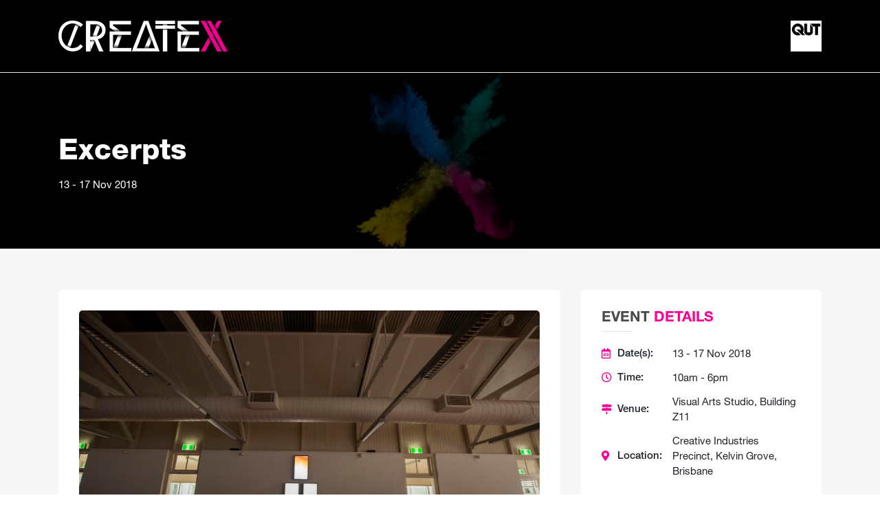

--- FILE ---
content_type: text/html
request_url: https://createx.qut.edu.au/event/excerpts/
body_size: 83590
content:
<!DOCTYPE html>
<html lang="en-US">

<!-- Mirrored from createx.qut.edu.au/event/excerpts/ by HTTrack Website Copier/3.x [XR&CO'2014], Sun, 23 Mar 2025 23:38:44 GMT -->
<!-- Added by HTTrack -->
<meta http-equiv="content-type" content="text/html;charset=UTF-8" /><!-- /Added by HTTrack -->

<head>
	<meta charset="UTF-8" />
	<meta http-equiv="X-UA-Compatible" content="IE=edge">
	<meta name="viewport" content="width=device-width, initial-scale=1">
	<link rel="profile" href="gmpg.org/xfn/11.html" />
	<link rel="pingback" href="../../xmlrpc.php" />
	<title>Excerpts | CreateX</title>
	<link
		href='https://fonts.googleapis.com/css?family=Poppins:200,300,400,500,600,700&amp;subset=cyrillic,cyrillic-ext,greek,greek-ext,latin-ext'
		rel='stylesheet' type='text/css'>
	<meta name='robots' content='max-image-preview:large' />
	<style>
		img:is([sizes="auto" i], [sizes^="auto," i]) {
			contain-intrinsic-size: 3000px 1500px
		}
	</style>
	<link rel='dns-prefetch' href='http://analytics.qut.edu.au/' />
	<link rel='dns-prefetch' href='http://use.typekit.net/' />
	<link rel='dns-prefetch' href='http://ajax.googleapis.com/' />
	<link rel="alternate" type="application/rss+xml" title="CreateX &raquo; Feed" href="../../feed/" />
	<script type="text/javascript">
		/* <![CDATA[ */
		window._wpemojiSettings = { "baseUrl": "https:\/\/s.w.org\/images\/core\/emoji\/15.0.3\/72x72\/", "ext": ".png", "svgUrl": "https:\/\/s.w.org\/images\/core\/emoji\/15.0.3\/svg\/", "svgExt": ".svg", "source": { "concatemoji": "https:\/\/createx.qut.edu.au\/wp-includes\/js\/wp-emoji-release.min.js?ver=6.7.2" } };
		/*! This file is auto-generated */
		!function (i, n) { var o, s, e; function c(e) { try { var t = { supportTests: e, timestamp: (new Date).valueOf() }; sessionStorage.setItem(o, JSON.stringify(t)) } catch (e) { } } function p(e, t, n) { e.clearRect(0, 0, e.canvas.width, e.canvas.height), e.fillText(t, 0, 0); var t = new Uint32Array(e.getImageData(0, 0, e.canvas.width, e.canvas.height).data), r = (e.clearRect(0, 0, e.canvas.width, e.canvas.height), e.fillText(n, 0, 0), new Uint32Array(e.getImageData(0, 0, e.canvas.width, e.canvas.height).data)); return t.every(function (e, t) { return e === r[t] }) } function u(e, t, n) { switch (t) { case "flag": return n(e, "\ud83c\udff3\ufe0f\u200d\u26a7\ufe0f", "\ud83c\udff3\ufe0f\u200b\u26a7\ufe0f") ? !1 : !n(e, "\ud83c\uddfa\ud83c\uddf3", "\ud83c\uddfa\u200b\ud83c\uddf3") && !n(e, "\ud83c\udff4\udb40\udc67\udb40\udc62\udb40\udc65\udb40\udc6e\udb40\udc67\udb40\udc7f", "\ud83c\udff4\u200b\udb40\udc67\u200b\udb40\udc62\u200b\udb40\udc65\u200b\udb40\udc6e\u200b\udb40\udc67\u200b\udb40\udc7f"); case "emoji": return !n(e, "\ud83d\udc26\u200d\u2b1b", "\ud83d\udc26\u200b\u2b1b") }return !1 } function f(e, t, n) { var r = "undefined" != typeof WorkerGlobalScope && self instanceof WorkerGlobalScope ? new OffscreenCanvas(300, 150) : i.createElement("canvas"), a = r.getContext("2d", { willReadFrequently: !0 }), o = (a.textBaseline = "top", a.font = "600 32px Arial", {}); return e.forEach(function (e) { o[e] = t(a, e, n) }), o } function t(e) { var t = i.createElement("script"); t.src = e, t.defer = !0, i.head.appendChild(t) } "undefined" != typeof Promise && (o = "wpEmojiSettingsSupports", s = ["flag", "emoji"], n.supports = { everything: !0, everythingExceptFlag: !0 }, e = new Promise(function (e) { i.addEventListener("DOMContentLoaded", e, { once: !0 }) }), new Promise(function (t) { var n = function () { try { var e = JSON.parse(sessionStorage.getItem(o)); if ("object" == typeof e && "number" == typeof e.timestamp && (new Date).valueOf() < e.timestamp + 604800 && "object" == typeof e.supportTests) return e.supportTests } catch (e) { } return null }(); if (!n) { if ("undefined" != typeof Worker && "undefined" != typeof OffscreenCanvas && "undefined" != typeof URL && URL.createObjectURL && "undefined" != typeof Blob) try { var e = "postMessage(" + f.toString() + "(" + [JSON.stringify(s), u.toString(), p.toString()].join(",") + "));", r = new Blob([e], { type: "text/javascript" }), a = new Worker(URL.createObjectURL(r), { name: "wpTestEmojiSupports" }); return void (a.onmessage = function (e) { c(n = e.data), a.terminate(), t(n) }) } catch (e) { } c(n = f(s, u, p)) } t(n) }).then(function (e) { for (var t in e) n.supports[t] = e[t], n.supports.everything = n.supports.everything && n.supports[t], "flag" !== t && (n.supports.everythingExceptFlag = n.supports.everythingExceptFlag && n.supports[t]); n.supports.everythingExceptFlag = n.supports.everythingExceptFlag && !n.supports.flag, n.DOMReady = !1, n.readyCallback = function () { n.DOMReady = !0 } }).then(function () { return e }).then(function () { var e; n.supports.everything || (n.readyCallback(), (e = n.source || {}).concatemoji ? t(e.concatemoji) : e.wpemoji && e.twemoji && (t(e.twemoji), t(e.wpemoji))) })) }((window, document), window._wpemojiSettings);
		/* ]]> */
	</script>
	<style id='wp-emoji-styles-inline-css' type='text/css'>
		img.wp-smiley,
		img.emoji {
			display: inline !important;
			border: none !important;
			box-shadow: none !important;
			height: 1em !important;
			width: 1em !important;
			margin: 0 0.07em !important;
			vertical-align: -0.1em !important;
			background: none !important;
			padding: 0 !important;
		}
	</style>
	<link rel='stylesheet' id='wp-block-library-css'
		href='../../wp-includes/css/dist/block-library/style.mind1c0.css?ver=6.7.2' type='text/css' media='all' />
	<style id='classic-theme-styles-inline-css' type='text/css'>
		/*! This file is auto-generated */
		.wp-block-button__link {
			color: #fff;
			background-color: #32373c;
			border-radius: 9999px;
			box-shadow: none;
			text-decoration: none;
			padding: calc(.667em + 2px) calc(1.333em + 2px);
			font-size: 1.125em
		}

		.wp-block-file__button {
			background: #32373c;
			color: #fff;
			text-decoration: none
		}
	</style>
	<style id='global-styles-inline-css' type='text/css'>
		:root {
			--wp--preset--aspect-ratio--square: 1;
			--wp--preset--aspect-ratio--4-3: 4/3;
			--wp--preset--aspect-ratio--3-4: 3/4;
			--wp--preset--aspect-ratio--3-2: 3/2;
			--wp--preset--aspect-ratio--2-3: 2/3;
			--wp--preset--aspect-ratio--16-9: 16/9;
			--wp--preset--aspect-ratio--9-16: 9/16;
			--wp--preset--color--black: #000000;
			--wp--preset--color--cyan-bluish-gray: #abb8c3;
			--wp--preset--color--white: #ffffff;
			--wp--preset--color--pale-pink: #f78da7;
			--wp--preset--color--vivid-red: #cf2e2e;
			--wp--preset--color--luminous-vivid-orange: #ff6900;
			--wp--preset--color--luminous-vivid-amber: #fcb900;
			--wp--preset--color--light-green-cyan: #7bdcb5;
			--wp--preset--color--vivid-green-cyan: #00d084;
			--wp--preset--color--pale-cyan-blue: #8ed1fc;
			--wp--preset--color--vivid-cyan-blue: #0693e3;
			--wp--preset--color--vivid-purple: #9b51e0;
			--wp--preset--gradient--vivid-cyan-blue-to-vivid-purple: linear-gradient(135deg, rgba(6, 147, 227, 1) 0%, rgb(155, 81, 224) 100%);
			--wp--preset--gradient--light-green-cyan-to-vivid-green-cyan: linear-gradient(135deg, rgb(122, 220, 180) 0%, rgb(0, 208, 130) 100%);
			--wp--preset--gradient--luminous-vivid-amber-to-luminous-vivid-orange: linear-gradient(135deg, rgba(252, 185, 0, 1) 0%, rgba(255, 105, 0, 1) 100%);
			--wp--preset--gradient--luminous-vivid-orange-to-vivid-red: linear-gradient(135deg, rgba(255, 105, 0, 1) 0%, rgb(207, 46, 46) 100%);
			--wp--preset--gradient--very-light-gray-to-cyan-bluish-gray: linear-gradient(135deg, rgb(238, 238, 238) 0%, rgb(169, 184, 195) 100%);
			--wp--preset--gradient--cool-to-warm-spectrum: linear-gradient(135deg, rgb(74, 234, 220) 0%, rgb(151, 120, 209) 20%, rgb(207, 42, 186) 40%, rgb(238, 44, 130) 60%, rgb(251, 105, 98) 80%, rgb(254, 248, 76) 100%);
			--wp--preset--gradient--blush-light-purple: linear-gradient(135deg, rgb(255, 206, 236) 0%, rgb(152, 150, 240) 100%);
			--wp--preset--gradient--blush-bordeaux: linear-gradient(135deg, rgb(254, 205, 165) 0%, rgb(254, 45, 45) 50%, rgb(107, 0, 62) 100%);
			--wp--preset--gradient--luminous-dusk: linear-gradient(135deg, rgb(255, 203, 112) 0%, rgb(199, 81, 192) 50%, rgb(65, 88, 208) 100%);
			--wp--preset--gradient--pale-ocean: linear-gradient(135deg, rgb(255, 245, 203) 0%, rgb(182, 227, 212) 50%, rgb(51, 167, 181) 100%);
			--wp--preset--gradient--electric-grass: linear-gradient(135deg, rgb(202, 248, 128) 0%, rgb(113, 206, 126) 100%);
			--wp--preset--gradient--midnight: linear-gradient(135deg, rgb(2, 3, 129) 0%, rgb(40, 116, 252) 100%);
			--wp--preset--font-size--small: 13px;
			--wp--preset--font-size--medium: 20px;
			--wp--preset--font-size--large: 36px;
			--wp--preset--font-size--x-large: 42px;
			--wp--preset--font-family--inter: "Inter", sans-serif;
			--wp--preset--font-family--cardo: Cardo;
			--wp--preset--spacing--20: 0.44rem;
			--wp--preset--spacing--30: 0.67rem;
			--wp--preset--spacing--40: 1rem;
			--wp--preset--spacing--50: 1.5rem;
			--wp--preset--spacing--60: 2.25rem;
			--wp--preset--spacing--70: 3.38rem;
			--wp--preset--spacing--80: 5.06rem;
			--wp--preset--shadow--natural: 6px 6px 9px rgba(0, 0, 0, 0.2);
			--wp--preset--shadow--deep: 12px 12px 50px rgba(0, 0, 0, 0.4);
			--wp--preset--shadow--sharp: 6px 6px 0px rgba(0, 0, 0, 0.2);
			--wp--preset--shadow--outlined: 6px 6px 0px -3px rgba(255, 255, 255, 1), 6px 6px rgba(0, 0, 0, 1);
			--wp--preset--shadow--crisp: 6px 6px 0px rgba(0, 0, 0, 1);
		}

		:where(.is-layout-flex) {
			gap: 0.5em;
		}

		:where(.is-layout-grid) {
			gap: 0.5em;
		}

		body .is-layout-flex {
			display: flex;
		}

		.is-layout-flex {
			flex-wrap: wrap;
			align-items: center;
		}

		.is-layout-flex> :is(*, div) {
			margin: 0;
		}

		body .is-layout-grid {
			display: grid;
		}

		.is-layout-grid> :is(*, div) {
			margin: 0;
		}

		:where(.wp-block-columns.is-layout-flex) {
			gap: 2em;
		}

		:where(.wp-block-columns.is-layout-grid) {
			gap: 2em;
		}

		:where(.wp-block-post-template.is-layout-flex) {
			gap: 1.25em;
		}

		:where(.wp-block-post-template.is-layout-grid) {
			gap: 1.25em;
		}

		.has-black-color {
			color: var(--wp--preset--color--black) !important;
		}

		.has-cyan-bluish-gray-color {
			color: var(--wp--preset--color--cyan-bluish-gray) !important;
		}

		.has-white-color {
			color: var(--wp--preset--color--white) !important;
		}

		.has-pale-pink-color {
			color: var(--wp--preset--color--pale-pink) !important;
		}

		.has-vivid-red-color {
			color: var(--wp--preset--color--vivid-red) !important;
		}

		.has-luminous-vivid-orange-color {
			color: var(--wp--preset--color--luminous-vivid-orange) !important;
		}

		.has-luminous-vivid-amber-color {
			color: var(--wp--preset--color--luminous-vivid-amber) !important;
		}

		.has-light-green-cyan-color {
			color: var(--wp--preset--color--light-green-cyan) !important;
		}

		.has-vivid-green-cyan-color {
			color: var(--wp--preset--color--vivid-green-cyan) !important;
		}

		.has-pale-cyan-blue-color {
			color: var(--wp--preset--color--pale-cyan-blue) !important;
		}

		.has-vivid-cyan-blue-color {
			color: var(--wp--preset--color--vivid-cyan-blue) !important;
		}

		.has-vivid-purple-color {
			color: var(--wp--preset--color--vivid-purple) !important;
		}

		.has-black-background-color {
			background-color: var(--wp--preset--color--black) !important;
		}

		.has-cyan-bluish-gray-background-color {
			background-color: var(--wp--preset--color--cyan-bluish-gray) !important;
		}

		.has-white-background-color {
			background-color: var(--wp--preset--color--white) !important;
		}

		.has-pale-pink-background-color {
			background-color: var(--wp--preset--color--pale-pink) !important;
		}

		.has-vivid-red-background-color {
			background-color: var(--wp--preset--color--vivid-red) !important;
		}

		.has-luminous-vivid-orange-background-color {
			background-color: var(--wp--preset--color--luminous-vivid-orange) !important;
		}

		.has-luminous-vivid-amber-background-color {
			background-color: var(--wp--preset--color--luminous-vivid-amber) !important;
		}

		.has-light-green-cyan-background-color {
			background-color: var(--wp--preset--color--light-green-cyan) !important;
		}

		.has-vivid-green-cyan-background-color {
			background-color: var(--wp--preset--color--vivid-green-cyan) !important;
		}

		.has-pale-cyan-blue-background-color {
			background-color: var(--wp--preset--color--pale-cyan-blue) !important;
		}

		.has-vivid-cyan-blue-background-color {
			background-color: var(--wp--preset--color--vivid-cyan-blue) !important;
		}

		.has-vivid-purple-background-color {
			background-color: var(--wp--preset--color--vivid-purple) !important;
		}

		.has-black-border-color {
			border-color: var(--wp--preset--color--black) !important;
		}

		.has-cyan-bluish-gray-border-color {
			border-color: var(--wp--preset--color--cyan-bluish-gray) !important;
		}

		.has-white-border-color {
			border-color: var(--wp--preset--color--white) !important;
		}

		.has-pale-pink-border-color {
			border-color: var(--wp--preset--color--pale-pink) !important;
		}

		.has-vivid-red-border-color {
			border-color: var(--wp--preset--color--vivid-red) !important;
		}

		.has-luminous-vivid-orange-border-color {
			border-color: var(--wp--preset--color--luminous-vivid-orange) !important;
		}

		.has-luminous-vivid-amber-border-color {
			border-color: var(--wp--preset--color--luminous-vivid-amber) !important;
		}

		.has-light-green-cyan-border-color {
			border-color: var(--wp--preset--color--light-green-cyan) !important;
		}

		.has-vivid-green-cyan-border-color {
			border-color: var(--wp--preset--color--vivid-green-cyan) !important;
		}

		.has-pale-cyan-blue-border-color {
			border-color: var(--wp--preset--color--pale-cyan-blue) !important;
		}

		.has-vivid-cyan-blue-border-color {
			border-color: var(--wp--preset--color--vivid-cyan-blue) !important;
		}

		.has-vivid-purple-border-color {
			border-color: var(--wp--preset--color--vivid-purple) !important;
		}

		.has-vivid-cyan-blue-to-vivid-purple-gradient-background {
			background: var(--wp--preset--gradient--vivid-cyan-blue-to-vivid-purple) !important;
		}

		.has-light-green-cyan-to-vivid-green-cyan-gradient-background {
			background: var(--wp--preset--gradient--light-green-cyan-to-vivid-green-cyan) !important;
		}

		.has-luminous-vivid-amber-to-luminous-vivid-orange-gradient-background {
			background: var(--wp--preset--gradient--luminous-vivid-amber-to-luminous-vivid-orange) !important;
		}

		.has-luminous-vivid-orange-to-vivid-red-gradient-background {
			background: var(--wp--preset--gradient--luminous-vivid-orange-to-vivid-red) !important;
		}

		.has-very-light-gray-to-cyan-bluish-gray-gradient-background {
			background: var(--wp--preset--gradient--very-light-gray-to-cyan-bluish-gray) !important;
		}

		.has-cool-to-warm-spectrum-gradient-background {
			background: var(--wp--preset--gradient--cool-to-warm-spectrum) !important;
		}

		.has-blush-light-purple-gradient-background {
			background: var(--wp--preset--gradient--blush-light-purple) !important;
		}

		.has-blush-bordeaux-gradient-background {
			background: var(--wp--preset--gradient--blush-bordeaux) !important;
		}

		.has-luminous-dusk-gradient-background {
			background: var(--wp--preset--gradient--luminous-dusk) !important;
		}

		.has-pale-ocean-gradient-background {
			background: var(--wp--preset--gradient--pale-ocean) !important;
		}

		.has-electric-grass-gradient-background {
			background: var(--wp--preset--gradient--electric-grass) !important;
		}

		.has-midnight-gradient-background {
			background: var(--wp--preset--gradient--midnight) !important;
		}

		.has-small-font-size {
			font-size: var(--wp--preset--font-size--small) !important;
		}

		.has-medium-font-size {
			font-size: var(--wp--preset--font-size--medium) !important;
		}

		.has-large-font-size {
			font-size: var(--wp--preset--font-size--large) !important;
		}

		.has-x-large-font-size {
			font-size: var(--wp--preset--font-size--x-large) !important;
		}

		:where(.wp-block-post-template.is-layout-flex) {
			gap: 1.25em;
		}

		:where(.wp-block-post-template.is-layout-grid) {
			gap: 1.25em;
		}

		:where(.wp-block-columns.is-layout-flex) {
			gap: 2em;
		}

		:where(.wp-block-columns.is-layout-grid) {
			gap: 2em;
		}

		:root :where(.wp-block-pullquote) {
			font-size: 1.5em;
			line-height: 1.6;
		}
	</style>
	<link rel='stylesheet' id='contact-form-7-css'
		href='../../wp-content/plugins/contact-form-7/includes/css/stylesdc24.css?ver=6.0.4' type='text/css'
		media='all' />
	<link rel='stylesheet' id='easy-image-filters-css'
		href='../../wp-content/plugins/easy-image-filters/public/css/easy-image-filters-public20b9.css?ver=1.0.2'
		type='text/css' media='all' />
	<link rel='stylesheet' id='woocommerce-layout-css'
		href='../../wp-content/plugins/woocommerce/assets/css/woocommerce-layoutc2dd.css?ver=9.6.2' type='text/css'
		media='all' />
	<link rel='stylesheet' id='woocommerce-smallscreen-css'
		href='../../wp-content/plugins/woocommerce/assets/css/woocommerce-smallscreenc2dd.css?ver=9.6.2' type='text/css'
		media='only screen and (max-width: 768px)' />
	<link rel='stylesheet' id='woocommerce-general-css'
		href='../../wp-content/plugins/woocommerce/assets/css/woocommercec2dd.css?ver=9.6.2' type='text/css'
		media='all' />
	<style id='woocommerce-inline-inline-css' type='text/css'>
		.woocommerce form .form-row .required {
			visibility: visible;
		}
	</style>
	<link rel='stylesheet' id='brands-styles-css'
		href='../../wp-content/plugins/woocommerce/assets/css/brandsc2dd.css?ver=9.6.2' type='text/css' media='all' />
	<link rel='stylesheet' id='eventchamp-style-css' href='../../wp-content/themes/eventchamp/styled1c0.css?ver=6.7.2'
		type='text/css' media='all' />
	<link rel='stylesheet' id='eventchamp-child-style-css'
		href='../../wp-content/themes/eventchamp-child/styled1c0.css?ver=6.7.2' type='text/css' media='all' />
	<link rel='stylesheet' id='helvetica-neue-css'
		href='../../wp-content/themes/eventchamp-child/helvetica-neued1c0.css?ver=6.7.2' type='text/css' media='all' />
	<link rel='stylesheet' id='createx-typekit-css' href='https://use.typekit.net/sbs2jpn.css?ver=6.7.2' type='text/css'
		media='all' />
	<link rel='stylesheet' id='prettyphoto-css'
		href='../../wp-content/plugins/js_composer/assets/lib/vendor/prettyphoto/css/prettyPhoto.min7035.css?ver=7.9'
		type='text/css' media='all' />
	<link rel='stylesheet' id='jquery-ui-datepicker-css'
		href='https://ajax.googleapis.com/ajax/libs/jqueryui/1.9.0/themes/base/jquery-ui.css?ver=6.7.2' type='text/css'
		media='all' />
	<link rel='stylesheet' id='bootstrap-css'
		href='../../wp-content/themes/eventchamp/include/assets/css/bootstrap.mind1c0.css?ver=6.7.2' type='text/css'
		media='all' />
	<link rel='stylesheet' id='fontawesome-css'
		href='../../wp-content/themes/eventchamp/include/assets/css/fontawesome.mind1c0.css?ver=6.7.2' type='text/css'
		media='all' />
	<link rel='stylesheet' id='scrollbar-css'
		href='../../wp-content/themes/eventchamp/include/assets/css/scrollbard1c0.css?ver=6.7.2' type='text/css'
		media='all' />
	<link rel='stylesheet' id='select-css'
		href='../../wp-content/themes/eventchamp/include/assets/css/selectd1c0.css?ver=6.7.2' type='text/css'
		media='all' />
	<link rel='stylesheet' id='swiper-css'
		href='../../wp-content/themes/eventchamp/include/assets/css/swiper.mind1c0.css?ver=6.7.2' type='text/css'
		media='all' />
	<link rel='stylesheet' id='plyr-io-css'
		href='../../wp-content/themes/eventchamp/include/assets/css/plyr.mind1c0.css?ver=6.7.2' type='text/css'
		media='all' />
	<link rel='stylesheet' id='fullcalendar-css'
		href='../../wp-content/themes/eventchamp/include/assets/css/fullcalendar.mind1c0.css?ver=6.7.2' type='text/css'
		media='all' />
	<link rel='stylesheet' id='eventchamp-css' href='../../wp-content/themes/eventchamp-child/styled1c0.css?ver=6.7.2'
		type='text/css' media='all' />
	<style id='eventchamp-inline-css' type='text/css'>
		body,
		.ui-widget-content {
			font-family: Poppins;
		}

		.woocommerce div.product .stock,
		.social-share-modern .post-share li a:focus,
		.social-share-modern .post-share li a:hover,
		.woocommerce .woocommerce-MyAccount-navigation ul li a,
		.woocommerce .woocommerce-MyAccount-navigation ul li a:visited,
		.select2-container--default .select2-results__option--highlighted[aria-selected],
		.select2-container--default .select2-results__option--highlighted[data-selected],
		.select2-container--default .select2-results__option[aria-selected=true],
		.select2-container--default .select2-results__option[data-selected=true],
		.woocommerce-error::before,
		.woocommerce-info::before,
		.woocommerce-message::before,
		.woocommerce nav.woocommerce-pagination ul li a,
		.woocommerce nav.woocommerce-pagination ul li a:visited,
		.woocommerce div.product .woocommerce-tabs ul.tabs li a,
		.woocommerce div.product .woocommerce-tabs ul.tabs li a:visited,
		.woocommerce div.product .woocommerce-tabs ul.tabs li,
		.woocommerce div.product p.price,
		.woocommerce div.product span.price,
		.woocommerce ul.products li.product .price,
		.event-detail-tabs .nav>li>a.active,
		.event-detail-tabs .nav>li>a.active:visited,
		.event-detail-tabs .nav>li>a:hover,
		.event-detail-tabs .nav>li>a:focus,
		.footer .post-list-style-3 .title a:focus,
		.footer .post-list-style-3 .title a:hover,
		.post-list-style-3 .title a:focus,
		.post-list-style-3 .title a:hover,
		.latest-events-widget.style2 .title a:focus,
		.latest-events-widget.style2 .title a:hover,
		.pricing-table .pricing-table-item .wrapper .left .button:hover,
		.pricing-table .pricing-table-item .wrapper .left .button:focus,
		.cs-select ul li:hover,
		.cs-select ul li:focus,
		.eventchamp-service-box .title,
		.event-detail-tabs .nav>li>a:hover,
		.event-detail-tabs .nav>li>a:focus,
		.event-tag-widget ul li a,
		.event-tag-widget ul li a:visited,
		.widget_tag_cloud .tagcloud a,
		.widget_tag_cloud .tagcloud a:visited,
		.eventchamp-button a:not([href]):not([tabindex]):hover,
		.eventchamp-button a:not([href]):not([tabindex]):focus,
		.page-title-breadcrumbs .eventchamp-breadcrumb>ul>li a:focus,
		.page-title-breadcrumbs .eventchamp-breadcrumb>ul>li a:hover,
		.page-title-breadcrumbs .eventchamp-breadcrumb>ul>li.current-item,
		.fc button:hover,
		.fc button:focus,
		.speakers-list .item .details ul li a:focus,
		.speakers-list .item .details ul li a:hover,
		ul.flexMenu-popup li a:focus,
		ul.flexMenu-popup li a:hover,
		.header-style-1.header-style-2 .eventchamp-navbar.style-1 .navbar-menu>li .nav-link:hover,
		.header-style-1.header-style-2 .eventchamp-navbar.style-1 .navbar-menu>li .nav-link:focus,
		.footer .widget_nav_menu li a:before,
		.mobile-menu .social-links li a:hover,
		.mobile-menu .social-links li a:focus,
		.mobile-menu .mobile-menu-top .navbar-nav .dropdown-menu>.active>a,
		.mobile-menu .mobile-menu-top .navbar-nav .dropdown-menu>.active>a:focus,
		.mobile-menu .mobile-menu-top .navbar-nav .dropdown-menu>.active>a:hover,
		.mobile-menu .mobile-menu-top .navbar-nav>li a:hover,
		.mobile-menu .mobile-menu-top .navbar-nav>li a:focus,
		.mobile-menu .mobile-menu-top .navbar-nav li:hover>a,
		.mobile-menu .mobile-menu-top .navbar-nav li:focus>a:visited,
		.mobile-menu .mobile-menu-top .navbar-nav li:hover>i,
		.mobile-menu .mobile-menu-top .navbar-nav li:focus>i,
		.plyr__progress--played,
		.plyr__volume--display,
		.post-author .about-author .about-content .author-name a,
		.post-author .about-author .about-content .author-name a:visited,
		.post-author .about-author .about-content .author-name,
		.post-navigation ul li:focus,
		.post-navigation ul li:hover,
		.post-navigation ul li:focus a,
		.post-navigation ul li:focus a:visited,
		.post-navigation ul li:hover a,
		.post-navigation ul li:hover a:visited,
		.post-content-list .post-content-footer .post-tags span:hover a,
		.post-content-list .post-content-footer .post-tags span:focus a:visited,
		.post-content-list .post-content-footer .post-information li i,
		.post-content-list .post-wrapper .post-featured-header .category .post-categories a,
		.post-content-list .post-wrapper .post-featured-header .category .post-categories a:visited,
		.post-content-list .post-wrapper .post-featured-header .category .post-categories,
		.post-pagination ul li:focus a,
		.post-pagination ul li:focus a:visited,
		.post-pagination ul li:hover a,
		.post-pagination ul li:hover a:visited,
		.post-pagination ul li:focus,
		.post-pagination ul li:hover,
		.post-list-style-3 .post-information i,
		.post-list-style-2 .bottom .post-information li i,
		.post-list-style-2 .bottom a.more-button:hover,
		.post-list-style-2 .bottom a.more-button:focus,
		.post-list-style-2 .title a:hover,
		.post-list-style-2 .title a:focus,
		.post-list-style-2 .image .category .post-categories a,
		.post-list-style-2 .image .category .post-categories a:visited,
		.post-list-style-2 .image .category .post-categories,
		.post-list-style-1 .bottom .post-information li i,
		.post-list-style-1 .bottom a.more-button:hover,
		.post-list-style-1 .bottom a.more-button:focus,
		.post-list-style-1 .title a:hover,
		.post-list-style-1 .title a:focus,
		.post-list-style-1 .image .category .post-categories a,
		.post-list-style-1 .image .category .post-categories a:visited,
		.post-list-style-1 .image .category .post-categories,
		.event-details-widget>ul>li.button-content a:hover,
		.event-details-widget>ul>li.button-content a:focus,
		.event-details-widget>ul>li>i,
		.comment-list li cite a,
		.comment-list li cite a:visited,
		.comment-list li cite,
		.footer .widget_nav_menu li a:hover,
		.footer .widget_nav_menu li a:focus,
		.footer a:hover,
		.footer a:focus,
		.header-style-1.header-style-2 .header-main-area .header-menu .navbar .navbar-nav>li:hover>a,
		.header-style-1.header-style-2 .header-main-area .header-menu .navbar .navbar-nav>li:hover>a:visited,
		.header-style-1.header-style-2 .header-main-area .header-menu .navbar .navbar-nav>li>a:hover,
		.header-style-1.header-style-2 .header-main-area .header-menu .navbar .navbar-nav>li>a:focus,
		.header-style-1.header-style-2 .header-main-area .header-menu .navbar .navbar-nav li .dropdown-menu li a:hover,
		.header-style-1.header-style-2 .header-main-area .header-menu .navbar .navbar-nav li .dropdown-menu li a:focus,
		.user-box .bottom-links a:focus,
		.user-box .bottom-links a:hover,
		.latest-speakers-widget.style1 .information i,
		.latest-venues-widget.style2 .information i,
		.latest-events-widget.style2 .information i,
		.widget_meta ul li a:hover,
		.widget_meta ul li a:focus,
		.widget_rss ul li a:hover,
		.widget_rss ul li a:focus,
		.widget_recent_entries ul li a:hover,
		.widget_recent_entries ul li a:focus,
		.widget_recent_comments ul li a:hover,
		.widget_recent_comments ul li a:focus,
		.widget_nav_menu ul li a:hover,
		.widget_nav_menu ul li a:focus,
		.widget_archive ul li a:hover,
		.widget_archive ul li a:focus,
		.widget_pages ul li a:hover,
		.widget_pages ul li a:focus,
		.widget_categories ul li a:hover,
		.widget_categories ul li a:focus,
		.widget-title span,
		.eventchamp-icon-list ul li i,
		.eventchamp-newsletter-element .newsletter-content .title i,
		.eventchamp-button a:hover,
		.eventchamp-button a:focus,
		.eventchamp-event-counter .counter-content .title .colored,
		.eventchamp-contact-box i,
		.eventchamp-contact-box .about-more-link:focus,
		.eventchamp-contact-box .about-more-link:hover,
		.eventchamp-counter .title,
		.eventchamp-counter .number,
		.eventchamp-testimonials-carousel .content .name,
		.eventchamp-service-box i,
		.categorized-events .nav>li>a.active,
		.categorized-events .nav>li>a.active:visited,
		.categorized-events .nav>li>a:hover,
		.categorized-events .nav>li>a:focus,
		.event-list-style-4 .details>.price i,
		.event-list-style-4 .details>.status i,
		.event-list-style-4 .details>.date i,
		.event-list-style-4 .details>.location i,
		.event-list-style-4 .details>.venue i,
		.event-list-style-4 .title a:hover,
		.event-list-style-4 .title a:focus,
		.event-list-style-3 .details>.price i,
		.event-list-style-3 .details>.status i,
		.event-list-style-3 .details>.date i,
		.event-list-style-3 .details>.venue i,
		.event-list-style-3 .details>.location i,
		.event-list-style-3 .title a:hover,
		.event-list-style-3 .title a:focus,
		.event-list-style-1 .details .date i,
		.event-list-style-1 .details .location i,
		.event-list-style-1 .details .venue i,
		.white .venue-list-style-1 .title a:hover,
		.white .venue-list-style-1 .title a:focus,
		.venue-list-style-1 .title a:hover,
		.venue-list-style-1 .title a:focus,
		.event-list-style-1 .title a:hover,
		.event-list-style-1 .title a:focus,
		.venue-list-style-1 .image .location,
		.venue-list-style-1 .image .status,
		.event-list-style-1 .image .status,
		.content-title-element .title span,
		.latest-events-slider .slider-wrapper .content .information li i,
		.pricing-table .pricing-table-item .wrapper .right .content p:before,
		.pricing-table .pricing-table-item .wrapper .left .price,
		.speakers-list .item .name a:hover,
		.speakers-list .item .name a:focus,
		.eventchamp-pagination>li>a:hover,
		.eventchamp-pagination>li>a:focus,
		.edit-link a:focus,
		.edit-link a:hover,
		blockquote:before,
		.woocommerce #respond input#submit.alt:hover,
		.woocommerce a.button.alt:hover,
		.woocommerce button.button.alt:hover,
		.woocommerce input.button.alt:hover,
		.woocommerce #respond input#submit:hover,
		.woocommerce a.button:hover,
		.woocommerce button.button:hover,
		.woocommerce input.button:hover,
		button:hover,
		input[type="submit"]:hover,
		button:active,
		input[type="submit"]:active,
		button:active:hover,
		input[type="submit"]:active:hover,
		button:active:focus,
		input[type="submit"]:active:focus,
		button:active:visited,
		input[type="submit"]:active:visited,
		button:focus,
		input[type="submit"]:focus,
		.cs-select>span::after,
		a:hover,
		a:focus,
		.woocommerce div.product .woocommerce-tabs ul.tabs li a:hover,
		.woocommerce div.product .woocommerce-tabs ul.tabs li a:focus {
			color: #ff0096;
		}

		.woocommerce .woocommerce-MyAccount-navigation ul li.is-active a,
		.woocommerce .woocommerce-MyAccount-navigation ul li.is-active a:visited,
		.woocommerce .woocommerce-MyAccount-navigation ul li a:hover,
		.woocommerce .woocommerce-MyAccount-navigation ul li a:focus,
		.woocommerce #respond input#submit.disabled:hover,
		.woocommerce #respond input#submit:disabled:hover,
		.woocommerce #respond input#submit:disabled[disabled]:hover,
		.woocommerce a.button.disabled:hover,
		.woocommerce a.button:disabled:hover,
		.woocommerce a.button:disabled[disabled]:hover,
		.woocommerce button.button.disabled:hover,
		.woocommerce button.button:disabled:hover,
		.woocommerce button.button:disabled[disabled]:hover,
		.woocommerce input.button.disabled:hover,
		.woocommerce input.button:disabled:hover,
		.woocommerce input.button:disabled[disabled]:hover,
		.woocommerce nav.woocommerce-pagination ul li span.current,
		.woocommerce nav.woocommerce-pagination ul li a:focus,
		.woocommerce nav.woocommerce-pagination ul li a:hover,
		.woocommerce div.product .woocommerce-tabs ul.tabs li.active,
		.woocommerce div.product .woocommerce-tabs ul.tabs li a:hover,
		.woocommerce div.product .woocommerce-tabs ul.tabs li a:focus,
		.woocommerce span.onsale,
		.fc-event,
		.fc-event-dot,
		.fc-state-default,
		.header-style-1.header-style-2 .header-top-bar .user-box-links,
		.user-box button.close:hover,
		.user-box button.close:focus,
		.eventchamp-latest-posts-carousel .pagination-left:hover,
		.eventchamp-latest-posts-carousel .pagination-left:focus,
		.eventchamp-latest-posts-carousel .pagination-right:hover,
		.eventchamp-latest-posts-carousel .pagination-right:focus,
		.eventchamp-latest-posts-carousel .all-button:hover,
		.eventchamp-latest-posts-carousel .all-button:focus,
		.venues-list-carousel .pagination-left:hover,
		.venues-list-carousel .pagination-left:focus,
		.venues-list-carousel .pagination-right:hover,
		.venues-list-carousel .pagination-right:focus,
		.venues-list-carousel .all-button:hover,
		.venues-list-carousel .all-button:focus,
		.events-list-carousel .pagination-left:hover,
		.events-list-carousel .pagination-left:focus,
		.events-list-carousel .pagination-right:hover,
		.events-list-carousel .pagination-right:focus,
		.events-list-carousel .all-button:hover,
		.events-list-carousel .all-button:focus,
		.categorized-events .all-button:hover,
		.categorized-events .all-button:focus,
		.categorized-events .nav>li>a,
		.categorized-events .nav>li>a:visited,
		.event-list-style-4 .details .category .post-categories,
		.event-list-style-3 .details .category .post-categories,
		.event-list-style-1 .details .category .post-categories,
		.venue-list-style-1 .image .price,
		.event-list-style-1 .image .price,
		.eventchamp-event-counter .buttons a:hover,
		.eventchamp-event-counter .buttons a:focus,
		.latest-events-slider .slider-wrapper .content .buttons a:hover,
		.latest-events-slider .slider-wrapper .content .buttons a:focus,
		.latest-events-slider .slider-wrapper .content .category,
		.pricing-table .pricing-table-item .wrapper .left .button,
		.pricing-table .pricing-table-item .wrapper .left .button:visited,
		.eventchamp-dropdown .panel-body .speakers .list ul li a:hover,
		.eventchamp-dropdown .panel-body .speakers .list ul li a:focus,
		.eventchamp-pagination>li.eventchamp-pagination-nav,
		.eventchamp-pagination>li>a,
		.eventchamp-pagination>li>a:visited,
		.edit-link a,
		.edit-link a:visited,
		button,
		input[type="submit"],
		.woocommerce div.product .woocommerce-tabs ul.tabs li.active a,
		.woocommerce div.product .woocommerce-tabs ul.tabs li.active a:visited,
		.woocommerce div.product .woocommerce-tabs ul.tabs li.active a:hover,
		.woocommerce div.product .woocommerce-tabs ul.tabs li.active a:focus {
			background: #ff0096;
		}

		.social-share-modern .post-share li a,
		.social-share-modern .post-share li a:visited,
		.woocommerce nav.woocommerce-pagination ul li span.current,
		.woocommerce .widget_price_filter .ui-slider .ui-slider-range,
		.woocommerce .widget_price_filter .ui-slider .ui-slider-handle,
		.woocommerce #respond input#submit.alt,
		.woocommerce a.button.alt,
		.woocommerce button.button.alt,
		.woocommerce input.button.alt,
		.woocommerce #respond input#submit,
		.woocommerce a.button,
		.woocommerce button.button,
		.woocommerce input.button,
		.event-tag-widget ul li a:hover,
		.event-tag-widget ul li a:focus,
		.widget_tag_cloud .tagcloud a:hover,
		.widget_tag_cloud .tagcloud a:focus,
		.mobile-menu .user-box-links,
		.plyr--video .plyr__controls button.tab-focus:focus,
		.plyr--video .plyr__controls button:hover,
		.plyr--audio .plyr__controls button.tab-focus:focus,
		.plyr--audio .plyr__controls button:hover,
		.plyr__play-large,
		.post-author .about-author .about-content .author-social-links ul li a:hover,
		.post-author .about-author .about-content .author-social-links ul li a:focus,
		.post-navigation ul li,
		.post-content-list .post-content-footer .post-tags span a,
		.post-content-list .post-content-footer .post-tags span a:visited,
		.post-content-list .post-content-footer .post-share ul li a:hover,
		.post-content-list .post-content-footer .post-share ul li a:focus,
		.post-pagination ul li,
		.post-list-style-2 .bottom a.more-button,
		.post-list-style-2 .bottom a.more-button:visited,
		.post-list-style-1 .bottom a.more-button,
		.post-list-style-1 .bottom a.more-button:visited,
		.event-details-widget>ul>li.button-content a,
		.event-details-widget>ul>li.button-content a:visited,
		.event-tag-widget ul li a:hover,
		.event-tag-widget ul li a:focus,
		.widget_tag_cloud .tagcloud a:hover,
		.widget_tag_cloud .tagcloud a:focus,
		.eventchamp-button a,
		.eventchamp-button a:visited,
		.eventchamp-button a,
		.eventchamp-button a:visited,
		.eventchamp-app-box .app-item a:hover,
		.eventchamp-app-box .app-item a:focus,
		.eventchamp-contact-box .about-more-link,
		.eventchamp-contact-box .about-more-link:visited,
		.eventchamp-testimonials-carousel .swiper-pagination .swiper-pagination-bullet:hover,
		.eventchamp-testimonials-carousel .swiper-pagination .swiper-pagination-bullet:focus,
		.eventchamp-testimonials-carousel .swiper-pagination .swiper-pagination-bullet.swiper-pagination-bullet-active,
		.eventchamp-service-box:hover i,
		.loader-style4 .sk-fading-circle .sk-circle:before,
		.loader-style3 .spinner,
		.loader-style2 .spinner>div,
		.loader-style1 .double-bounce1,
		.loader-style1 .double-bounce2 {
			background-color: #ff0096;
		}

		.social-share-modern .post-share li a,
		.social-share-modern .post-share li a:visited,
		.woocommerce .widget_price_filter .ui-slider .ui-slider-range,
		.woocommerce .widget_price_filter .ui-slider .ui-slider-handle,
		.woocommerce #respond input#submit.alt,
		.woocommerce a.button.alt,
		.woocommerce button.button.alt,
		.woocommerce input.button.alt,
		.woocommerce #respond input#submit,
		.woocommerce a.button,
		.woocommerce button.button,
		.woocommerce input.button,
		button,
		input[type="submit"],
		.woocommerce .woocommerce-MyAccount-navigation ul li a,
		.woocommerce .woocommerce-MyAccount-navigation ul li a:visited,
		.woocommerce nav.woocommerce-pagination ul li span.current,
		.woocommerce nav.woocommerce-pagination ul li a,
		.woocommerce nav.woocommerce-pagination ul li a:visited,
		.woocommerce div.product .woocommerce-tabs ul.tabs li.active,
		.woocommerce div.product .woocommerce-tabs ul.tabs li a:hover,
		.woocommerce div.product .woocommerce-tabs ul.tabs li a:focus,
		.woocommerce div.product .woocommerce-tabs ul.tabs li,
		.event-tag-widget ul li a,
		.event-tag-widget ul li a:visited,
		.widget_tag_cloud .tagcloud a,
		.widget_tag_cloud .tagcloud a:visited,
		.fc button,
		.post-author .about-author .about-content .author-social-links ul li a:hover,
		.post-author .about-author .about-content .author-social-links ul li a:focus,
		.post-navigation ul li,
		.post-content-list .post-content-footer .post-tags span a,
		.post-content-list .post-content-footer .post-tags span a:visited,
		.post-content-list .post-content-footer .post-share ul li a:hover,
		.post-content-list .post-content-footer .post-share ul li a:focus,
		.post-pagination ul li,
		.post-list-style-2 .bottom a.more-button,
		.post-list-style-2 .bottom a.more-button:visited,
		.post-list-style-1 .bottom a.more-button,
		.post-list-style-1 .bottom a.more-button:visited,
		.event-details-widget>ul>li.button-content a,
		.event-details-widget>ul>li.button-content a:visited,
		.header-style-1.header-style-2 .header-main-area .header-menu .navbar .navbar-nav li .dropdown-menu,
		.event-tag-widget ul li a:hover,
		.event-tag-widget ul li a:focus,
		.widget_tag_cloud .tagcloud a:hover,
		.widget_tag_cloud .tagcloud a:focus,
		.eventchamp-button a:hover,
		.eventchamp-button a:focus,
		.eventchamp-button a,
		.eventchamp-button a:visited,
		.eventchamp-app-box .app-item a:hover,
		.eventchamp-app-box .app-item a:focus,
		.eventchamp-contact-box .about-more-link:focus,
		.eventchamp-contact-box .about-more-link:hover,
		.eventchamp-counter .number,
		.eventchamp-testimonials-carousel .swiper-pagination .swiper-pagination-bullet.swiper-pagination-bullet-active:before,
		.eventchamp-testimonials-carousel .swiper-pagination .swiper-pagination-bullet:hover,
		.eventchamp-testimonials-carousel .swiper-pagination .swiper-pagination-bullet:focus,
		.eventchamp-testimonials-carousel .swiper-pagination .swiper-pagination-bullet.swiper-pagination-bullet-active,
		.eventchamp-service-box .title,
		.eventchamp-service-box i,
		.eventchamp-latest-posts-carousel .pagination-left:hover,
		.eventchamp-latest-posts-carousel .pagination-left:focus,
		.eventchamp-latest-posts-carousel .pagination-right:hover,
		.eventchamp-latest-posts-carousel .pagination-right:focus,
		.eventchamp-latest-posts-carousel .all-button:hover,
		.eventchamp-latest-posts-carousel .all-button:focus,
		.venues-list-carousel .pagination-left:hover,
		.venues-list-carousel .pagination-left:focus,
		.venues-list-carousel .pagination-right:hover,
		.venues-list-carousel .pagination-right:focus,
		.venues-list-carousel .all-button:hover,
		.venues-list-carousel .all-button:focus,
		.venues-list-carousel.white .pagination-left:hover,
		.venues-list-carousel.white .pagination-left:focus,
		.venues-list-carousel.white .pagination-right:hover,
		.venues-list-carousel.white .pagination-right:focus,
		.venues-list-carousel.white .all-button:hover,
		.venues-list-carousel.white .all-button:focus,
		.events-list-carousel .pagination-left:hover,
		.events-list-carousel .pagination-left:focus,
		.events-list-carousel .pagination-right:hover,
		.events-list-carousel .pagination-right:focus,
		.events-list-carousel .all-button:hover,
		.events-list-carousel .all-button:focus,
		.categorized-events .all-button:hover,
		.categorized-events .all-button:focus,
		.categorized-events .nav>li>a.active,
		.categorized-events .nav>li>a.active:visited,
		.categorized-events .nav>li>a:hover,
		.categorized-events .nav>li>a:focus,
		.categorized-events .nav>li>a,
		.categorized-events .nav>li>a:visited,
		.eventchamp-event-counter .buttons a:hover,
		.eventchamp-event-counter .buttons a:focus,
		.latest-events-slider .slider-wrapper .content .buttons a:hover,
		.latest-events-slider .slider-wrapper .content .buttons a:focus,
		.pricing-table .pricing-table-item .wrapper .left .button,
		.pricing-table .pricing-table-item .wrapper .left .button:visited,
		.eventchamp-pagination>li>a:hover,
		.eventchamp-pagination>li>a:focus,
		.edit-link a:focus,
		.edit-link a:hover,
		button:hover,
		input[type="submit"]:hover,
		button:active,
		input[type="submit"]:active,
		button:active:hover,
		input[type="submit"]:active:hover,
		button:active:focus,
		input[type="submit"]:active:focus,
		button:active:visited,
		input[type="submit"]:active:visited,
		button:focus,
		input[type="submit"]:focus,
		button,
		input[type="submit"],
		.woocommerce #respond input#submit.alt:hover,
		.woocommerce a.button.alt:hover,
		.woocommerce button.button.alt:hover,
		.woocommerce input.button.alt:hover,
		.woocommerce #respond input#submit:hover,
		.woocommerce a.button:hover,
		.woocommerce button.button:hover,
		.woocommerce input.button:hover {
			border-color: #ff0096;
		}

		.woocommerce-error,
		.woocommerce-info,
		.woocommerce-message,
		.header-style-1.header-style-2 .eventchamp-navbar.style-1 .navbar-menu .dropdown-menu,
		ul.flexMenu-popup {
			border-top-color: #ff0096;
		}

		.page-title-breadcrumbs .eventchamp-breadcrumb>ul>li.current-item {
			border-bottom-color: #ff0096;
		}

		a,
		a:visited {
			color: #212529;
		}

		a:hover,
		a:focus {
			color: #ff0096;
		}

		.page-title-breadcrumbs .page-title-breadcrumbs-image {
			background-image: url(../../wp-content/themes/eventchamp/include/assets/img/breadcrumbs-bg.jpg);
		}

		.footer.footer-style1 {
			background-image: url(https://createx.qut.edu.au/wp-content/uploads/2018/10/createx-bg-footer.jpg);
		}

		.footer.footer-style2 {
			background-image: url(https://createx.qut.edu.au/wp-content/uploads/2018/10/createx-bg-footer.jpg);
		}

		.event-details-widget>ul>li.button-content a:hover,
		.event-details-widget>ul>li.button-content a:focus,
		.post-list-style-2 .bottom a.more-button:hover,
		.post-list-style-2 .bottom a.more-button:focus,
		.woocommerce nav.woocommerce-pagination ul li span.current,
		.event-tag-widget ul li a:hover,
		.event-tag-widget ul li a:focus,
		.widget_tag_cloud .tagcloud a:hover,
		.widget_tag_cloud .tagcloud a:focus,
		.eventchamp-button a:not([href]):not([tabindex]),
		.eventchamp-button a:not([href]):not([tabindex]):visited,
		.venues-list-carousel .all-button:hover,
		.venues-list-carousel .all-button:focus {
			color: #FFFFFF;
		}

		.social-share-modern .post-share li a:focus,
		.social-share-modern .post-share li a:hover,
		.woocommerce .woocommerce-MyAccount-navigation ul li.is-active a,
		.woocommerce .woocommerce-MyAccount-navigation ul li.is-active a:visited,
		.woocommerce .woocommerce-MyAccount-navigation ul li a:focus,
		.woocommerce .woocommerce-MyAccount-navigation ul li a:hover,
		.woocommerce nav.woocommerce-pagination ul li a:focus,
		.woocommerce nav.woocommerce-pagination ul li a:hover,
		.woocommerce div.product .woocommerce-tabs ul.tabs li.active,
		.woocommerce div.product .woocommerce-tabs ul.tabs li a:hover,
		.woocommerce div.product .woocommerce-tabs ul.tabs li a:focus,
		.categorized-events .nav>li>a.active,
		.categorized-events .nav>li>a.active:visited,
		.categorized-events .nav>li>a:hover,
		.categorized-events .nav>li>a:focus,
		.eventchamp-button a:hover,
		.eventchamp-button a:focus,
		.edit-link a:focus,
		.edit-link a:hover,
		.post-list-style-1 .bottom a.more-button:hover,
		.post-list-style-1 .bottom a.more-button:focus,
		.pricing-table .pricing-table-item .wrapper .left .button:hover,
		.pricing-table .pricing-table-item .wrapper .left .button:focus,
		.eventchamp-button a:not([href]):not([tabindex]):hover,
		.eventchamp-button a:not([href]):not([tabindex]):focus {
			background: transparent;
		}
	</style>
	<script type="text/javascript" src="../../wp-includes/js/jquery/jquery.minf43b.js?ver=3.7.1"
		id="jquery-core-js"></script>
	<script type="text/javascript" src="../../wp-includes/js/jquery/jquery-migrate.min5589.js?ver=3.4.1"
		id="jquery-migrate-js"></script>
	<script type="text/javascript"
		src="../../wp-content/plugins/easy-image-filters/public/js/easy-image-filters-public20b9.js?ver=1.0.2"
		id="easy-image-filters-js"></script>
	<script type="text/javascript"
		src="../../wp-content/plugins/woocommerce/assets/js/jquery-blockui/jquery.blockUI.min9e57.js?ver=2.7.0-wc.9.6.2"
		id="jquery-blockui-js" data-wp-strategy="defer"></script>
	<script type="text/javascript" id="wc-add-to-cart-js-extra">
		/* <![CDATA[ */
		var wc_add_to_cart_params = { "ajax_url": "\/wp-admin\/admin-ajax.php", "wc_ajax_url": "\/?wc-ajax=%%endpoint%%", "i18n_view_cart": "View cart", "cart_url": "https:\/\/createx.qut.edu.au", "is_cart": "", "cart_redirect_after_add": "no" };
		/* ]]> */
	</script>
	<script type="text/javascript"
		src="../../wp-content/plugins/woocommerce/assets/js/frontend/add-to-cart.minc2dd.js?ver=9.6.2"
		id="wc-add-to-cart-js" data-wp-strategy="defer"></script>
	<script type="text/javascript"
		src="../../wp-content/plugins/woocommerce/assets/js/js-cookie/js.cookie.minaef8.js?ver=2.1.4-wc.9.6.2"
		id="js-cookie-js" defer="defer" data-wp-strategy="defer"></script>
	<script type="text/javascript" id="woocommerce-js-extra">
		/* <![CDATA[ */
		var woocommerce_params = { "ajax_url": "\/wp-admin\/admin-ajax.php", "wc_ajax_url": "\/?wc-ajax=%%endpoint%%" };
		/* ]]> */
	</script>
	<script type="text/javascript"
		src="../../wp-content/plugins/woocommerce/assets/js/frontend/woocommerce.minc2dd.js?ver=9.6.2"
		id="woocommerce-js" defer="defer" data-wp-strategy="defer"></script>
	<script type="text/javascript"
		src="../../wp-content/plugins/js_composer/assets/js/vendors/woocommerce-add-to-cart7035.js?ver=7.9"
		id="vc_woocommerce-add-to-cart-js-js"></script>
	<script type="text/javascript" src="../../wp-content/themes/eventchamp-child/scrolld1c0.js?ver=6.7.2"
		id="createx-smooth-scroll-js"></script>


	<script></script>
	<link rel="https://api.w.org/" href="../../wp-json/" />
	<link rel="EditURI" type="application/rsd+xml" title="RSD" href="../../xmlrpc0db0.php?rsd" />
	<meta name="generator" content="WordPress 6.7.2" />
	<meta name="generator" content="WooCommerce 9.6.2" />
	<link rel="canonical" href="index.html" />
	<link rel='shortlink' href='../../index389e.html?p=3303' />
	<link rel="alternate" title="oEmbed (JSON)" type="application/json+oembed"
		href="../../wp-json/oembed/1.0/embedfc12.html?url=https%3A%2F%2Fcreatex.qut.edu.au%2Fevent%2Fexcerpts%2F" />
	<link rel="alternate" title="oEmbed (XML)" type="text/xml+oembed"
		href="../../wp-json/oembed/1.0/embed5036.html?url=https%3A%2F%2Fcreatex.qut.edu.au%2Fevent%2Fexcerpts%2F&amp;format=xml" />
	<noscript>
		<style>
			.woocommerce-product-gallery {
				opacity: 1 !important;
			}
		</style>
	</noscript>
	<meta name="generator" content="Powered by WPBakery Page Builder - drag and drop page builder for WordPress." />
	<style class='wp-fonts-local' type='text/css'>
		@font-face {
			font-family: Inter;
			font-style: normal;
			font-weight: 300 900;
			font-display: fallback;
			src: url('../../wp-content/plugins/woocommerce/assets/fonts/Inter-VariableFont_slnt%2cwght.woff2') format('woff2');
			font-stretch: normal;
		}

		@font-face {
			font-family: Cardo;
			font-style: normal;
			font-weight: 400;
			font-display: fallback;
			src: url('../../wp-content/plugins/woocommerce/assets/fonts/cardo_normal_400.woff2') format('woff2');
		}
	</style>
	<noscript>
		<style>
			.wpb_animate_when_almost_visible {
				opacity: 1;
			}
		</style>
	</noscript>
</head>

<body
	class="event-template-default single single-event postid-3303 theme-eventchamp woocommerce-no-js eventchamp-theme wpb-js-composer js-comp-ver-7.9 vc_responsive">
	<div class="eventchamp-wrapper boxed-false" id="general-wrapper">
		<div class="site-content">
			<div class="header header-style-1 remove-gap">
				<div class="container">
					<div class="header-main-area">
						<div class="header-logo">
							<div class="logo"><a href="../../" class="site-logo"><img alt="Logo"
										src="../../wp-content/uploads/2018/10/logo-small.png" height="80px" /></a></div>
						</div>
						<div class="header-menu">
							<div class="header-top-bar">
								<ul class="social-links"></ul>
							</div>
							<nav class="eventchamp-navbar style-1">
							</nav>
						</div>
						<div class='header-logo-qut'>
							<div class='logo'>
								<a href="https://qut.edu.au/creative-industries">
									<img alt='Queensland University of Technology'
										src="../../wp-content/themes/eventchamp/img/qut-logo.png" height="80px" />
								</a>
							</div>
						</div>
					</div>
				</div>
			</div>
			<header class="mobile-header">
				<div class="logo-area">
					<div class="container">
						<div class="header-logo">
							<div class="logo"><a href="../../" class="site-logo"><img alt="Logo"
										src="../../wp-content/uploads/2018/10/logo-small.png" height="80px" /></a></div>
						</div>
						<div class="mobile-menu-icon">
							<i class="fas fa-bars" aria-hidden="true"></i>
						</div>
					</div>
				</div>
			</header>
			<div class="mobile-menu-wrapper"></div>
			<div class="mobile-menu scrollbar-outer">
				<div class="mobile-menu-top">
					<div class="logo-area">
						<div class="header-logo">
							<div class="logo"><a href="../../" class="site-logo"><img alt="Logo"
										src="../../wp-content/uploads/2018/10/logo-small.png" height="80px" /></a></div>
						</div>
						<div class="mobile-menu-icon">
							<i class="far fa-times-circle"></i>
						</div>
					</div>
					<nav class="mobile-navbar">
					</nav>
				</div>
				<div class="mobile-menu-bottom">
					<ul class="social-links"></ul>
				</div>
			</div>

			<div class="site-sub-content">
				<div class="page-title-breadcrumbs">
					<div class="page-title-breadcrumbs-image"></div>
					<div class="container">
						<h1>Excerpts</h1>
						<div class="eventchamp-breadcrumb">13 - 17 Nov 2018</div>
					</div>
				</div>
				<div class="container">
					<div class="row">
						<div class="col-md-8 col-sm-12 col-xs-12 site-content-left right fixedSidebar">
							<div class="post-list post-content-list">
								<article id="event-3303"
									class="post-3303 event type-event status-publish has-post-thumbnail hentry location-creative-industries-precinct-kelvin-grove-brisbane event_tags-visual-art eventcat-exhibition">
									<div class="post-wrapper">
										<div class="post-featured-header"><img width="870" height="550"
												src="../../wp-content/uploads/2018/10/Createx-13-Nov-031-870x550.jpg"
												class="attachment-eventchamp-big-post size-eventchamp-big-post wp-post-image"
												alt="" decoding="async" fetchpriority="high" /></div>
										<div class="post-content-body">
											<p>Excerpts 2018 is QUT Visual Art’s showcase of postgraduate contemporary
												art practice. The diverse array of images and experiences in this
												exhibition display the emerging edge of academic research and
												contemporary art.</p>
											<p>The exhibition featured creative works by artists Karike Ashworth, Naomi
												Blacklock, Christopher Handran, Chris Howlett, Annie Macindoe, Meaghan
												Shelton and Elizabeth Willing produced during their postgraduate
												studies. These artists use video, performance, sculpture and photography
												to ask compelling and incisive questions of culture, history, and
												personal experience.</p>
											<p><a
													href="https://www.facebook.com/pg/QUTCreativeIndustries/photos/?tab=album&amp;album_id=10155917293131485"><strong>View
														an album of some of the works here. </strong></a></p>
										</div>
									</div>
								</article>
							</div>

							<div class="event-detail-tabs" id="detail-tab">
								<ul class="nav" role="tablist">
									<li role="presentation">
										<a href="#presenters" aria-controls="presenters" role="tab" data-toggle="tab">
											Presenters </a>
									</li>
									<li role="presentation">
										<a href="#map" aria-controls="map" role="tab" data-toggle="tab">
											Map </a>
									</li>
									<li role="presentation">
										<a href="#related-events" aria-controls="related-events" role="tab"
											class="active show" data-toggle="tab">
											Related Events </a>
									</li>
								</ul>
								<div class="tab-content">
									<div role="tabpanel" class="tab-pane fade" id="presenters">
										<div class="speakers-list column-2">
											<div class="item">
												<div class="image"><a href="../../speaker/karike-ashworth/"
														title="Karike Ashworth"><img width="614" height="637"
															src="../../wp-content/uploads/2018/10/KarikeAshworth_Brave-Girl-The-Warrior-614x637.jpg"
															class="attachment-eventchamp-speaker size-eventchamp-speaker wp-post-image"
															alt="" decoding="async"
															srcset="https://createx.qut.edu.au/wp-content/uploads/2018/10/KarikeAshworth_Brave-Girl-The-Warrior-614x637.jpg 614w, https://createx.qut.edu.au/wp-content/uploads/2018/10/KarikeAshworth_Brave-Girl-The-Warrior-40x40.jpg 40w"
															sizes="(max-width: 614px) 100vw, 614px" /></a></div>
												<div class="content">
													<div class="name"><a href="../../speaker/karike-ashworth/"
															title="Karike Ashworth">Karike Ashworth</a></div>
													<div class="excerpt">Karike Ashworth is a multidisciplinary artist
														living and working in Brisbane. Her creative practice consists
														of time-based media, text, objects and installations.

														Her areas of interest include social practice, collaboration and
														the private-made-public. </div>
													<div class="details"></div>
												</div>
											</div>
											<div class="item">
												<div class="image"><a href="../../speaker/naomi-blacklock/"
														title="Naomi Blacklock"><img width="614" height="637"
															src="../../wp-content/uploads/2018/10/NaomiBlacklock_Padma-Sacred-Lotus_Image-Credit_Charlie-Hillhouse-614x637.jpg"
															class="attachment-eventchamp-speaker size-eventchamp-speaker wp-post-image"
															alt="" decoding="async"
															srcset="https://createx.qut.edu.au/wp-content/uploads/2018/10/NaomiBlacklock_Padma-Sacred-Lotus_Image-Credit_Charlie-Hillhouse-614x637.jpg 614w, https://createx.qut.edu.au/wp-content/uploads/2018/10/NaomiBlacklock_Padma-Sacred-Lotus_Image-Credit_Charlie-Hillhouse-40x40.jpg 40w"
															sizes="(max-width: 614px) 100vw, 614px" /></a></div>
												<div class="content">
													<div class="name"><a href="../../speaker/naomi-blacklock/"
															title="Naomi Blacklock">Naomi Blacklock</a></div>
													<div class="excerpt">Naomi Blacklock is an Anglo-Indian artist who
														works primarily with sound installation, text works and
														performance.

														Blacklock is also a PhD Candidate and Sessional Tutor at QUT and
														is a Co-Director of Brisbane’s ARI, CLUTCH Collective.</div>
													<div class="details"></div>
												</div>
											</div>
											<div class="item">
												<div class="image"><a href="../../speaker/chris-handran/"
														title="Chris Handran"><img width="614" height="637"
															src="../../wp-content/uploads/2018/10/ChristopherHandran_Cosmic-Background-614x637.jpg"
															class="attachment-eventchamp-speaker size-eventchamp-speaker wp-post-image"
															alt="" decoding="async" loading="lazy"
															srcset="https://createx.qut.edu.au/wp-content/uploads/2018/10/ChristopherHandran_Cosmic-Background-614x637.jpg 614w, https://createx.qut.edu.au/wp-content/uploads/2018/10/ChristopherHandran_Cosmic-Background-40x40.jpg 40w"
															sizes="auto, (max-width: 614px) 100vw, 614px" /></a></div>
												<div class="content">
													<div class="name"><a href="../../speaker/chris-handran/"
															title="Chris Handran">Chris Handran</a></div>
													<div class="excerpt">Chris Handran is a current PhD candidate at
														QUT. His research considers the mediation of experience by
														apparatuses at the intersection of art and science, bringing the
														audience face to face with the apparatus, or immersing the
														spectator within its workings in a performative viewing
														experience.</div>
													<div class="details"></div>
												</div>
											</div>
											<div class="item">
												<div class="image"><a href="../../speaker/chris-howlett/"
														title="Chris Howlett"><img width="614" height="637"
															src="../../wp-content/uploads/2018/10/ChrisHowlett_JoystickDrama-614x637.jpg"
															class="attachment-eventchamp-speaker size-eventchamp-speaker wp-post-image"
															alt="" decoding="async" loading="lazy"
															srcset="https://createx.qut.edu.au/wp-content/uploads/2018/10/ChrisHowlett_JoystickDrama-614x637.jpg 614w, https://createx.qut.edu.au/wp-content/uploads/2018/10/ChrisHowlett_JoystickDrama-40x40.jpg 40w"
															sizes="auto, (max-width: 614px) 100vw, 614px" /></a></div>
												<div class="content">
													<div class="name"><a href="../../speaker/chris-howlett/"
															title="Chris Howlett">Chris Howlett</a></div>
													<div class="excerpt">Chris Howlett is currently undergoing a
														Doctorate of Philosophy at QUT. In 2012, he was part of the DJ
														Culture: Contemporary Australian Video Art screening at Gallery
														of Modern Art. He also underwent a residency in Armenia, where
														he completed a series of Alternate Reality Games. </div>
													<div class="details"></div>
												</div>
											</div>
											<div class="item">
												<div class="image"><a href="../../speaker/annie-macindoe/"
														title="Annie Macindoe"><img width="614" height="637"
															src="../../wp-content/uploads/2018/10/AnnieMacindoe_Monument_image-credit-Charlie-Hillhouse-614x637.jpg"
															class="attachment-eventchamp-speaker size-eventchamp-speaker wp-post-image"
															alt="" decoding="async" loading="lazy"
															srcset="https://createx.qut.edu.au/wp-content/uploads/2018/10/AnnieMacindoe_Monument_image-credit-Charlie-Hillhouse-614x637.jpg 614w, https://createx.qut.edu.au/wp-content/uploads/2018/10/AnnieMacindoe_Monument_image-credit-Charlie-Hillhouse-40x40.jpg 40w"
															sizes="auto, (max-width: 614px) 100vw, 614px" /></a></div>
												<div class="content">
													<div class="name"><a href="../../speaker/annie-macindoe/"
															title="Annie Macindoe">Annie Macindoe</a></div>
													<div class="excerpt">In 2018, Macindoe was awarded a Master of Fine
														Arts (Research) at QUT for her project Melancholy and the
														Memorial: Representing Loss, Grief and Affect in Contemporary
														Visual Art. Macindoe employs written and visual language to
														construct multi-channel video installation works. </div>
													<div class="details"></div>
												</div>
											</div>
											<div class="item">
												<div class="image"><a href="../../speaker/meaghan-shelton/"
														title="Meaghan Shelton"><img width="614" height="637"
															src="../../wp-content/uploads/2018/10/MeaghanShelton_wild-n-free-614x637.jpg"
															class="attachment-eventchamp-speaker size-eventchamp-speaker wp-post-image"
															alt="" decoding="async" loading="lazy"
															srcset="https://createx.qut.edu.au/wp-content/uploads/2018/10/MeaghanShelton_wild-n-free-614x637.jpg 614w, https://createx.qut.edu.au/wp-content/uploads/2018/10/MeaghanShelton_wild-n-free-40x40.jpg 40w"
															sizes="auto, (max-width: 614px) 100vw, 614px" /></a></div>
												<div class="content">
													<div class="name"><a href="../../speaker/meaghan-shelton/"
															title="Meaghan Shelton">Meaghan Shelton</a></div>
													<div class="excerpt">Meaghan Shelton engages her trans-disciplinary
														practice to address the ineffable aspects of women’s experience
														through the lens of traditional art practice. Based in the
														Hinterland of the Sunshine Coast, Shelton draws from her own
														story as that of a fourth generation Irish-Anglo, Australian
														woman.</div>
													<div class="details"></div>
												</div>
											</div>
											<div class="item">
												<div class="image"><a href="../../speaker/elizabeth-willing/"
														title="Elizabeth Willing"><img width="614" height="637"
															src="../../wp-content/uploads/2018/10/Elizabeth-Willing_Anxiolytic-3_Image-credit_Michaela-Dutkova-614x637.jpg"
															class="attachment-eventchamp-speaker size-eventchamp-speaker wp-post-image"
															alt="" decoding="async" loading="lazy"
															srcset="https://createx.qut.edu.au/wp-content/uploads/2018/10/Elizabeth-Willing_Anxiolytic-3_Image-credit_Michaela-Dutkova-614x637.jpg 614w, https://createx.qut.edu.au/wp-content/uploads/2018/10/Elizabeth-Willing_Anxiolytic-3_Image-credit_Michaela-Dutkova-40x40.jpg 40w"
															sizes="auto, (max-width: 614px) 100vw, 614px" /></a></div>
												<div class="content">
													<div class="name"><a href="../../speaker/elizabeth-willing/"
															title="Elizabeth Willing">Elizabeth Willing</a></div>
													<div class="excerpt">Elizabeth Willing is an Australian visual
														artist. In 2009 she completed her honours in Fine Arts (Visual
														Arts) and is currently undertaking a Masters of Fine Art
														(research) at QUT.

														In 2014 Elizabeth was the recipient of the Australia Council
														Kunstlerhaus Bethanien one-year residency. </div>
													<div class="details"></div>
												</div>
											</div>
										</div>
									</div>
									<div role="tabpanel" class="tab-pane fade" style="display:none;" id="map">
										<iframe width="100%" height="450" frameborder="0"
											src="https://www.google.com/maps/embed/v1/place?key=AIzaSyCJCkvBbxfRoHwUrj9x3uptUEDodTYGMbo&amp;q=Building%20Z11,%20QUT%20Kelvin%20Grove"></iframe>
									</div>
									<div role="tabpanel" class="tab-pane eventchamp-dropdown active show"
										id="related-events">
										<div class="related-events-wrapper event-list column-2">
											<div class="event-list-styles event-list-style-4">
												<div class="image"><a href="../crest/" title="Crest"><img
															src="../../wp-content/uploads/2018/10/Createx-13-Nov-002-952x579.jpg"
															alt="Crest" /></a></div>
												<div class="content">
													<div class="title"><a href="../crest/" title="Crest">Crest</a></div>
													<div class="details">
														<div class="category">
															<ul class="post-categories">
																<li><a href="../../eventcat/exhibition/"
																		title="Exhibition">Exhibition</a></li>
															</ul>
														</div>
														<div class="date"><i class="far fa-calendar-alt"
																aria-hidden="true"></i><span>November 13, 2018</span>
														</div>
													</div>
													<div class="excerpt">Crest featured Visual Arts students graduating
														from QUT’s unique open studio program, working across diverse
														media, including performance, moving image, installation,
														drawing, sculpture and more.</div>
												</div>
											</div>
											<div class="event-list-styles event-list-style-4">
												<div class="image"><a href="../qut-design-festival-open-night/"
														title="QUT Design Festival"><img
															src="../../wp-content/uploads/2018/10/PH_25631-952x579.jpg"
															alt="QUT Design Festival" /></a></div>
												<div class="content">
													<div class="title"><a href="../qut-design-festival-open-night/"
															title="QUT Design Festival">QUT Design Festival</a></div>
													<div class="details">
														<div class="category">
															<ul class="post-categories">
																<li><a href="../../eventcat/exhibition/"
																		title="Exhibition">Exhibition</a></li>
															</ul>
														</div>
														<div class="date"><i class="far fa-calendar-alt"
																aria-hidden="true"></i><span>November 13, 2018</span>
														</div>
													</div>
													<div class="excerpt">The QUT Design Festival launched the
														end-of-year showcase with an Open House event - culminating in
														exhibitions and installations across all design study areas and
														visual arts.</div>
												</div>
											</div>
										</div>
									</div>
								</div>
							</div>
						</div>
						<div class="col-md-4 col-sm-12 col-xs-12 event-detail-widgets">
							<div class="widget-box event-details-widget">
								<div class="widget-title">Event <span>Details</span></div>
								<ul>
									<li>
										<i class="far fa-calendar-alt" aria-hidden="true"></i>
										<span>Date(s)</span>
										<div> 13 - 17 Nov 2018</div>
									</li>
									<li>
										<i class="far fa-clock" aria-hidden="true"></i>
										<span>Time</span>
										<div> 10am - 6pm</div>
									</li>
									<li>
										<i class="fas fa-map-signs"></i>
										<span>Venue</span>
										<div>Visual Arts Studio, Building Z11 </div>
									</li>
									<li>
										<i class="fas fa-map-marker-alt" aria-hidden="true"></i>
										<span>Location</span>
										<div>
											Creative Industries Precinct, Kelvin Grove, Brisbane </div>
									</li>
								</ul>
							</div>
							<div class="widget-box social-share-modern">
								<div class="widget-title">Social</div>
								<div class="post-share">
									<div class="title">Share:</div>
									<ul>
										<li><a class="share-facebook"
												href="https://www.facebook.com/sharer/sharer.php?u=https://createx.qut.edu.au/event/excerpts/&amp;t=Excerpts"
												title="Share toFacebook" target="_blank"><i
													class="fab fa-facebook-f"></i><span>Facebook</span></a></li>
										<li><a class="share-twitter"
												href="https://twitter.com/intent/tweet?url=https://createx.qut.edu.au/event/excerpts/&amp;text=Excerpts"
												title="Share toTwitter" target="_blank"><i
													class="fab fa-twitter"></i><span>Twitter</span></a></li>
										<li><a class="share-googleplus"
												href="https://plus.google.com/share?url=https://createx.qut.edu.au/event/excerpts/"
												title="Share toGoogle+" target="_blank"><i
													class="fab fa-google-plus-g"></i><span>Google+</span></a></li>
										<li><a class="share-linkedin"
												href="https://www.linkedin.com/shareArticle?mini=true&amp;url=https://createx.qut.edu.au/event/excerpts/&amp;title=Excerpts"
												title="Share toLinkedin" target="_blank"><i
													class="fab fa-linkedin-in"></i><span>LinkedIn</span></a></li>
									</ul>
								</div>
							</div>
							<div class="widget-box event-tag-widget">
								<div class="widget-title">Categories</div>
								<div>
									<ul class="list">
										<li><a href="../../eventcat/exhibition/" title="Exhibition">Exhibition</a></li>
									</ul>
								</div>
							</div>
							<div class="widget-box event-tag-widget">
								<div class="widget-title">Tags</div>
								<div>
									<ul class="list">
										<li><a href="../../event_tags/visual-art/" title="Visual Art">Visual Art</a>
										</li>
									</ul>
								</div>
							</div>
						</div>
					</div>
				</div>
			</div>

			<footer class="footer footer-style2 remove-gap" id="Footer">
				<div class="container">
					<div class="footer-content">
						<div class="vc_row wpb_row vc_row-fluid">
							<div class="wpb_column vc_column_container vc_col-sm-6">
								<div class="vc_column-inner">
									<div class="wpb_wrapper">
										<div class="wpb_text_column wpb_content_element">
											<div class="wpb_wrapper">
												<p><span style="color: #ff0096;">CreateX</span><br />
													Building Z9, Cnr Kelvin Grove Rd and Musk Avenue<br />
													Kelvin Grove, Brisbane<br />
													QLD 4059</p>
												<div><abbr style="color: #ff0096;"
														title="Australian Business Number">ABN</abbr> 83 791 724 622
												</div>
												<div><span style="color: #ff0096;"><u>TEQSA </u></span> <a
														href="https://www.teqsa.gov.au/national-register/provider/queensland-university-technology">PRV12079</a>
												</div>
												<div><abbr style="color: #ff0096;"
														title="Commonwealth Register of Institutions and Courses for Overseas Students">CRICOS
														No.</abbr> 00213J</div>

											</div>
										</div>
									</div>
								</div>
							</div>
							<div class="wpb_column vc_column_container vc_col-sm-3">
								<div class="vc_column-inner">
									<div class="wpb_wrapper">
										<div class="wpb_text_column wpb_content_element contact-us">
											<div class="wpb_wrapper">
												<h2 class="title">Contact us</h2>
												<p><i class="fas fa-phone"></i> <a
														href="mailto:cifadvancement@qut.edu.au">cifadvancement@qut.edu.au</a>
												</p>

											</div>
										</div>
									</div>
								</div>
							</div>
							<div class="wpb_column vc_column_container vc_col-sm-3">
								<div class="vc_column-inner">
									<div class="wpb_wrapper">
										<div class="vc_wp_custommenu wpb_content_element">
											<div class="widget widget_nav_menu">
												<h2 class="widgettitle">Legal stuff</h2>
												<div class="menu-qut-footer-container">
													<ul id="menu-qut-footer" class="menu">
														<li id="menu-item-2645"
															class="menu-item menu-item-type-custom menu-item-object-custom menu-item-2645">
															<a
																href="http://www.qut.edu.au/additional/accessibility">Accessibility</a>
														</li>
														<li id="menu-item-2646"
															class="menu-item menu-item-type-custom menu-item-object-custom menu-item-2646">
															<a
																href="http://www.qut.edu.au/additional/copyright">Copyright</a>
														</li>
														<li id="menu-item-2647"
															class="menu-item menu-item-type-custom menu-item-object-custom menu-item-2647">
															<a
																href="http://www.qut.edu.au/additional/disclaimer">Disclaimer</a>
														</li>
														<li id="menu-item-2648"
															class="menu-item menu-item-type-custom menu-item-object-custom menu-item-2648">
															<a
																href="http://www.qut.edu.au/additional/privacy">Privacy</a>
														</li>
														<li id="menu-item-2649"
															class="menu-item menu-item-type-custom menu-item-object-custom menu-item-2649">
															<a href="http://www.governance.qut.edu.au/compliance/rti/">Right
																to Information</a></li>
													</ul>
												</div>
											</div>
										</div>
									</div>
								</div>
							</div>
						</div>
					</div>
					<div class="footer-copyright"><a href="https://qut.edu.au/" class="footer-logo" title="CreateX"><img
								src="../../wp-content/uploads/2018/10/qut-logo-footer.png" alt="CreateX" /></a></div>
				</div>
			</footer>
		</div>
	</div>
	<style>
		.pagemenu-hide {
			display: none !important;
		}
	</style>
	<script type='text/javascript'>
		(function () {
			var c = document.body.className;
			c = c.replace(/woocommerce-no-js/, 'woocommerce-js');
			document.body.className = c;
		})();
	</script>
	<link rel='stylesheet' id='wc-blocks-style-css'
		href='../../wp-content/plugins/woocommerce/assets/client/blocks/wc-blocks15b4.css?ver=wc-9.6.2' type='text/css'
		media='all' />
	<link rel='stylesheet' id='js_composer_front-css'
		href='../../wp-content/plugins/js_composer/assets/css/js_composer.min7035.css?ver=7.9' type='text/css'
		media='all' />
	<script type="text/javascript" src="../../wp-includes/js/dist/hooks.min4fdd.js?ver=4d63a3d491d11ffd8ac6"
		id="wp-hooks-js"></script>
	<script type="text/javascript" src="../../wp-includes/js/dist/i18n.minc33c.js?ver=5e580eb46a90c2b997e6"
		id="wp-i18n-js"></script>
	<script type="text/javascript" id="wp-i18n-js-after">
		/* <![CDATA[ */
		wp.i18n.setLocaleData({ 'text direction\u0004ltr': ['ltr'] });
		/* ]]> */
	</script>
	<script type="text/javascript" src="../../wp-content/plugins/contact-form-7/includes/swv/js/indexdc24.js?ver=6.0.4"
		id="swv-js"></script>
	<script type="text/javascript" id="contact-form-7-js-before">
		/* <![CDATA[ */
		var wpcf7 = {
			"api": {
				"root": "https:\/\/createx.qut.edu.au\/wp-json\/",
				"namespace": "contact-form-7\/v1"
			}
		};
		/* ]]> */
	</script>
	<script type="text/javascript" src="../../wp-content/plugins/contact-form-7/includes/js/indexdc24.js?ver=6.0.4"
		id="contact-form-7-js"></script>
	<script type="text/javascript"
		src="../../wp-content/themes/eventchamp/include/assets/js/bootstrap.mind1c0.js?ver=6.7.2"
		id="bootstrap-js"></script>
	<script type="text/javascript"
		src="../../wp-content/plugins/js_composer/assets/lib/vendor/prettyphoto/js/jquery.prettyPhoto.min7035.js?ver=7.9"
		id="prettyphoto-js"></script>
	<script type="text/javascript" src="../../wp-includes/js/jquery/ui/core.minb37e.js?ver=1.13.3"
		id="jquery-ui-core-js"></script>
	<script type="text/javascript" src="../../wp-includes/js/jquery/ui/datepicker.minb37e.js?ver=1.13.3"
		id="jquery-ui-datepicker-js"></script>
	<script type="text/javascript" id="jquery-ui-datepicker-js-after">
		/* <![CDATA[ */
		jQuery(function (jQuery) { jQuery.datepicker.setDefaults({ "closeText": "Close", "currentText": "Today", "monthNames": ["January", "February", "March", "April", "May", "June", "July", "August", "September", "October", "November", "December"], "monthNamesShort": ["Jan", "Feb", "Mar", "Apr", "May", "Jun", "Jul", "Aug", "Sep", "Oct", "Nov", "Dec"], "nextText": "Next", "prevText": "Previous", "dayNames": ["Sunday", "Monday", "Tuesday", "Wednesday", "Thursday", "Friday", "Saturday"], "dayNamesShort": ["Sun", "Mon", "Tue", "Wed", "Thu", "Fri", "Sat"], "dayNamesMin": ["S", "M", "T", "W", "T", "F", "S"], "dateFormat": "MM d, yy", "firstDay": 1, "isRTL": false }); });
		/* ]]> */
	</script>
	<script type="text/javascript"
		src="../../wp-content/themes/eventchamp/include/assets/js/fixed-sidebard1c0.js?ver=6.7.2"
		id="eventchamp-fixed-sidebar-js"></script>
	<script type="text/javascript" src="../../wp-includes/js/dist/vendor/moment.minf799.js?ver=2.30.1"
		id="moment-js"></script>
	<script type="text/javascript" id="moment-js-after">
		/* <![CDATA[ */
		moment.updateLocale('en_US', { "months": ["January", "February", "March", "April", "May", "June", "July", "August", "September", "October", "November", "December"], "monthsShort": ["Jan", "Feb", "Mar", "Apr", "May", "Jun", "Jul", "Aug", "Sep", "Oct", "Nov", "Dec"], "weekdays": ["Sunday", "Monday", "Tuesday", "Wednesday", "Thursday", "Friday", "Saturday"], "weekdaysShort": ["Sun", "Mon", "Tue", "Wed", "Thu", "Fri", "Sat"], "week": { "dow": 1 }, "longDateFormat": { "LT": "g:i a", "LTS": null, "L": null, "LL": "F j, Y", "LLL": "F j, Y g:i a", "LLLL": null } });
		/* ]]> */
	</script>
	<script type="text/javascript"
		src="../../wp-content/themes/eventchamp/include/assets/js/fullcalendar.mind1c0.js?ver=6.7.2"
		id="fullcalendar-js"></script>
	<script type="text/javascript"
		src="../../wp-content/themes/eventchamp/include/assets/js/locale-alld1c0.js?ver=6.7.2"
		id="fullcalendar-locale-all-js"></script>
	<script type="text/javascript"
		src="../../wp-content/themes/eventchamp/include/assets/js/waypoints.mind1c0.js?ver=6.7.2"
		id="waypoints-js"></script>
	<script type="text/javascript"
		src="../../wp-content/themes/eventchamp/include/assets/js/scrollbar.mind1c0.js?ver=6.7.2"
		id="scrollbar-js"></script>
	<script type="text/javascript"
		src="../../wp-content/themes/eventchamp/include/assets/js/counterup.mind1c0.js?ver=6.7.2"
		id="counterup-js"></script>
	<script type="text/javascript"
		src="../../wp-content/themes/eventchamp/include/assets/js/flexmenu.mind1c0.js?ver=6.7.2"
		id="flexmenu-js"></script>
	<script type="text/javascript" src="../../wp-content/themes/eventchamp/include/assets/js/plyr.mind1c0.js?ver=6.7.2"
		id="plyr-io-js"></script>
	<script type="text/javascript"
		src="../../wp-content/themes/eventchamp/include/assets/js/countdown.mind1c0.js?ver=6.7.2"
		id="countdown-js"></script>
	<script type="text/javascript"
		src="../../wp-content/themes/eventchamp/include/assets/js/swiper.mind1c0.js?ver=6.7.2" id="swiper-js"></script>
	<script type="text/javascript"
		src="../../wp-content/themes/eventchamp/include/assets/js/classie.mind1c0.js?ver=6.7.2"
		id="classie-js"></script>
	<script type="text/javascript" src="../../wp-content/themes/eventchamp/include/assets/js/selectfxd1c0.js?ver=6.7.2"
		id="selectfx-js"></script>
	<script type="text/javascript"
		src="../../wp-content/themes/eventchamp/include/assets/js/eventchampd1c0.js?ver=6.7.2"
		id="eventchamp-js"></script>
	<script type="text/javascript" id="eventchamp-js-after">
		/* <![CDATA[ */
		jQuery(document).ready(function ($) {
			$('.getting-started').countdown('2018/11/13 10:00:00', function (event) {
				$('.days .count').html(event.strftime('%D'));
				$('.hours .count').html(event.strftime('%H'));
				$('.minutes .count').html(event.strftime('%M'));
				$('.secondes .count').html(event.strftime('%S'));
			});
		});
		jQuery(document).ready(function ($) {
			jQuery('.eventsearchdate-datepicker').datepicker({ dateFormat: 'MM dd, yy' });
		});
		jQuery(document).ready(function ($) {
			$('.categorized-events .nav').flexMenu({ linkText: 'More', linkTitle: 'View More', linkTextAll: 'Menu', linkTitleAll: 'Open/Close Menu' });
			$('.event-detail-tabs .nav').flexMenu({ linkText: 'More', linkTitle: 'View More', linkTextAll: 'Menu', linkTitleAll: 'Open/Close Menu' });
		});
		/* ]]> */
	</script>
	<script type="text/javascript" id="ajax-login-register-script-js-extra">
		/* <![CDATA[ */
		var ptajax = { "ajaxurl": "https:\/\/createx.qut.edu.au\/wp-admin\/admin-ajax.php" };
		/* ]]> */
	</script>
	<script type="text/javascript" src="../../wp-content/themes/eventchamp/include/assets/js/user-boxd1c0.js?ver=6.7.2"
		id="ajax-login-register-script-js"></script>
	<script type="text/javascript"
		src="../../wp-content/plugins/woocommerce/assets/js/sourcebuster/sourcebuster.minc2dd.js?ver=9.6.2"
		id="sourcebuster-js-js"></script>
	<script type="text/javascript" id="wc-order-attribution-js-extra">
		/* <![CDATA[ */
		var wc_order_attribution = { "params": { "lifetime": 1.0e-5, "session": 30, "base64": false, "ajaxurl": "https:\/\/createx.qut.edu.au\/wp-admin\/admin-ajax.php", "prefix": "wc_order_attribution_", "allowTracking": true }, "fields": { "source_type": "current.typ", "referrer": "current_add.rf", "utm_campaign": "current.cmp", "utm_source": "current.src", "utm_medium": "current.mdm", "utm_content": "current.cnt", "utm_id": "current.id", "utm_term": "current.trm", "utm_source_platform": "current.plt", "utm_creative_format": "current.fmt", "utm_marketing_tactic": "current.tct", "session_entry": "current_add.ep", "session_start_time": "current_add.fd", "session_pages": "session.pgs", "session_count": "udata.vst", "user_agent": "udata.uag" } };
		/* ]]> */
	</script>
	<script type="text/javascript"
		src="../../wp-content/plugins/woocommerce/assets/js/frontend/order-attribution.minc2dd.js?ver=9.6.2"
		id="wc-order-attribution-js"></script>
	<script type="text/javascript"
		src="../../wp-content/plugins/js_composer/assets/js/dist/js_composer_front.min7035.js?ver=7.9"
		id="wpb_composer_front_js-js"></script>
	<script></script>
	<script type="text/javascript">
		jQuery(document).ready(function ($) {

			for (let i = 0; i < document.forms.length; ++i) {
				let form = document.forms[i];
				if ($(form).attr("method") != "get") { $(form).append('<input type="hidden" name="NCOgjQD_PSdo" value="ivFhQl]I1g" />'); }
				if ($(form).attr("method") != "get") { $(form).append('<input type="hidden" name="VSNLwjneq-" value="n*mlgX26pT" />'); }
				if ($(form).attr("method") != "get") { $(form).append('<input type="hidden" name="YsZoyax-nQtfkW" value="EGxWnjuyOSLP5" />'); }
				if ($(form).attr("method") != "get") { $(form).append('<input type="hidden" name="GfMyU_kXFsAtIR" value="HW28D[uq" />'); }
			}

			$(document).on('submit', 'form', function () {
				if ($(this).attr("method") != "get") { $(this).append('<input type="hidden" name="NCOgjQD_PSdo" value="ivFhQl]I1g" />'); }
				if ($(this).attr("method") != "get") { $(this).append('<input type="hidden" name="VSNLwjneq-" value="n*mlgX26pT" />'); }
				if ($(this).attr("method") != "get") { $(this).append('<input type="hidden" name="YsZoyax-nQtfkW" value="EGxWnjuyOSLP5" />'); }
				if ($(this).attr("method") != "get") { $(this).append('<input type="hidden" name="GfMyU_kXFsAtIR" value="HW28D[uq" />'); }
				return true;
			});

			jQuery.ajaxSetup({
				beforeSend: function (e, data) {

					if (data.type !== 'POST') return;

					if (typeof data.data === 'object' && data.data !== null) {
						data.data.append("NCOgjQD_PSdo", "ivFhQl]I1g");
						data.data.append("VSNLwjneq-", "n*mlgX26pT");
						data.data.append("YsZoyax-nQtfkW", "EGxWnjuyOSLP5");
						data.data.append("GfMyU_kXFsAtIR", "HW28D[uq");
					}
					else {
						data.data = data.data + '&NCOgjQD_PSdo=ivFhQl]I1g&VSNLwjneq-=n*mlgX26pT&YsZoyax-nQtfkW=EGxWnjuyOSLP5&GfMyU_kXFsAtIR=HW28D[uq';
					}
				}
			});

		});
	</script>
</body>

<!-- Mirrored from createx.qut.edu.au/event/excerpts/ by HTTrack Website Copier/3.x [XR&CO'2014], Sun, 23 Mar 2025 23:38:48 GMT -->

</html>

--- FILE ---
content_type: text/css
request_url: https://createx.qut.edu.au/wp-content/themes/eventchamp-child/styled1c0.css?ver=6.7.2
body_size: 5138
content:
@charset "UTF-8";

body{
	font-size: 1.15em;
	font-weight: 500;
	font-family: "Helvetica Neue QUT", sans-serif !important;
}

/*
	Theme Name: Eventchamp Child Theme
	Theme URI: http://themeforest.net/user/gloriathemes
	Description: Eventchamp Child Theme
	Author: Gloria Themes
	Author URI: http://gloriathemes.com/
	Template: eventchamp
	License: GNU General Public License v2 or later
	License URI: http://www.gnu.org/licenses/gpl-2.0.html
	Text Domain: eventchamp-child
	Version: 1.0
*/

span.pink
{
	color: #ff0096;;
}

.header-style-1 .eventchamp-navbar.style-1 .navbar-menu > li > a.nav-link
{
	font-size: 1.3em;
}

.content-panel .content-title-element .separate i, .content-panel .description
{
	color: #212529 !important;
}

.content-panel .content-title-element .separate:before, .content-panel .content-title-element .separate:after
{
	background-color: #212529 !important;
}

.page-content a{
color: rgb(33, 37, 41);
text-decoration: underline;
}

#hero i
{
color: #ff0096;
}

.hide-description .description
{
	display: none;
}

.header
{
	background-color: #000 !important;
}

.home .header
{
	background-color: transparent !important;
}

.mobile-header
{
	background-color: #000 !important;
}

.mobile-menu-top
{
	background-color: #000 !important;
}

.mobile-menu-icon
{
	display: none;
	color: #EFEFEF !important;
}

.mobile-menu-icon .fa-bars
{
	color: #EFEFEF !important;
}

.mobile-menu .mobile-menu-top .navbar-nav > li a
{
	color: #EFEFEF;
}

.header-logo-qut img
{
	height: 45px;
}

.description
{
	margin: auto auto 0;
	max-width: 712px;
}

.shadow img
{
	box-shadow: 0 4px 8px 0 rgba(0, 0, 0, 0.2), 0 6px 20px 0 rgba(0, 0, 0, 0.19);
}

.overlay figure
{
	position: relative;
}

div.wpb_content_element
{
	margin-bottom: 0px !important;
}

.overlay .vc_single_image-wrapper:after
{
	content: " ";
	position: absolute;
	top: 0;
	left: 0;
	width: 100%;
	height: 100%;
	background:url([data-uri]) repeat;
}

.down-arrow-prompt
{
	color: rgb(255, 0, 150);
	position: absolute;
	bottom: 50px;
	text-align: center;
	width: 100%;
	z-index: 1;
}

.bounce {
  -moz-animation: bounce 2s infinite;
  -webkit-animation: bounce 2s infinite;
  animation: bounce 2s infinite;
}

@keyframes bounce {
  0%, 20%, 50%, 80%, 100% {
    transform: translateY(0);
  }
  40% {
    transform: translateY(-25px);
  }
  60% {
    transform: translateY(-10px);
  }
}

.footer h2, .footer h3
{
	color: #ff0096;
}

.footer .contact-us
{

}

.footer .contact-us i
{
	color: #ff0096;
	margin-right: 10px;
}

.title, .title span, h1, h2, h3, h4, h5, h6
{
	font-weight: 800 !important;
}

.site-content .page-title-breadcrumbs .page-title-breadcrumbs-image
{
	background-image: url('img/CreateXTitleBanner.jpg');
	background-size: contain;
	background-repeat: no-repeat;
}

.center
{
	text-align: center;
}


a.button-outline
{
	font-weight: 500;
	text-transform: uppercase;
	color: rgb(255, 0, 150);
	text-decoration: none;
	background-color: rgba(0, 0, 0, 0);
	border: 1px solid rgb(255, 0, 150);
	display: inline-block;
	line-height: normal;
	margin: 0;
	border-radius: 4px;
	padding: 10px;
}
a.button-outline:visited
{
	color: rgb(255, 0, 150);
}

a.button-outline:hover, a.dark.button-outline:hover 
{
	background-color: rgb(255, 0, 150);
	color: rgb(0,0, 0);
}

a.light.button-outline:hover 
{
	color: rgb(255,255,255);
}

blockquote:before
{
	height: 35px;
}

.button-content > a
{
	text-align: center;
}


.pricing-table .pricing-table-item .wrapper .right .content p::before {
	display: none;
}

.speakers-list .item .excerpt {
    max-height: inherit;
}

.event-search-tool .column > input
{
	z-index: 11;
	position: relative;
}

.event-list-style-4 .content
{
	padding: 15px !important;
}

.fc-unthemed .fc-divider, .fc-unthemed .fc-list-heading td, .fc-unthemed .fc-popover .fc-header {
    background: #ff0096;
}

.fc-toolbar.fc-header-toolbar
{
	display: none;
}

.fc-scroller
{
	height: auto !important;
}

.eventchamp-dropdown .panel-group .panel > .panel-heading span.schedule-item
{
	color: #666666;
    display: block;
    position: relative;
    padding: 23px 30px;
    border-top-left-radius: 5px;
    border-top-right-radius: 5px;
    border: 1px solid #EEEEEE;
}

.eventchamp-dropdown .panel-group .panel > .panel-heading span.schedule-item > div
{
	display: inline-block;
}

.eventchamp-dropdown .panel-group .panel > .panel-heading span.schedule-item > div.date
{
    margin-right: 9px;
    font-weight: 400;
}

.eventchamp-dropdown .panel-group .panel > .panel-heading span.schedule-item > div.time
{
	font-weight: 400;
}

.eventchamp-dropdown .panel-group .panel > .panel-heading span.schedule-item > div.title
{
	margin-left: 22px;
}

@media all and (min-width: 768px)
{
	.title
	{
	}
}

@media all and (max-width: 1110px)
{
	.container{
		padding: 0 15px !important;
		max-width: inherit !important;
	}
}

@media all and (min-width: 1110px)
{
	.full-width-row
	{
		width: 100vw;
		position: relative;
		left: 50% !important;
		right: 50% !important;
		margin-left: -50vw !important;
		margin-right: -50vw !important;
		padding-left: calc(50vw - 555px) !important;
		padding-right: calc(50vw - 555px) !important;
	}
}


--- FILE ---
content_type: text/css
request_url: https://createx.qut.edu.au/wp-content/themes/eventchamp-child/helvetica-neued1c0.css?ver=6.7.2
body_size: 2390
content:
/*
This CSS resource incorporates links to font software which is the valuable copyrighted property of Monotype and/or its suppliers. You may not attempt to copy, install, redistribute, convert, modify or reverse engineer this font software. Please contact Monotype with any questions regarding Web fonts: https://www.linotype.com
*/
@font-face {
	font-family: "Helvetica Neue QUT";
	font-style: normal;
	font-stretch: normal;
	font-weight: 400;
	src:url("fonts/1488892/285b0922-a3d2-4550-b29d-b4f74a9611e4d41d.eot?#iefix");
	src:url("fonts/1488892/285b0922-a3d2-4550-b29d-b4f74a9611e4d41d.eot?#iefix") format("eot"),url("fonts/1488892/823e6839-53d8-41b9-a5a1-5f05833acd12.woff2") format("woff2"),url("fonts/1488892/92679273-9798-4d27-893b-d53dfd2bb4c7.woff") format("woff"),url("fonts/1488892/e4fb2994-44c3-40fe-bec7-9c4fa593b799.ttf") format("truetype");
	font-display: block;
}
@font-face {
	font-family: "Helvetica Neue QUT";
	font-style: normal;
	font-stretch: normal;
	font-weight: 600;
	src:url("fonts/1488904/5abe98e8-3e80-4fd6-b27b-6ec4c6385461d41d.eot?#iefix");
	src:url("fonts/1488904/5abe98e8-3e80-4fd6-b27b-6ec4c6385461d41d.eot?#iefix") format("eot"),url("fonts/1488904/c86f4d57-4caf-4c6f-9554-7926dd67e3f1.woff2") format("woff2"),url("fonts/1488904/92c69f6c-0185-4eb2-800e-1ee3947ca4dd.woff") format("woff"),url("fonts/1488904/e11c48d3-bed3-4b35-9d1e-1a5c7afe80e3.ttf") format("truetype");
	font-display: block;
}
@font-face {
	font-family: "Helvetica Neue QUT";
	font-style: normal;
	font-stretch: normal;
	font-weight: 700;
	src:url("fonts/1488916/e276fe3d-01c5-4575-99f1-3fc0780d5417d41d.eot?#iefix");
	src:url("fonts/1488916/e276fe3d-01c5-4575-99f1-3fc0780d5417d41d.eot?#iefix") format("eot"),url("fonts/1488916/a61c00c6-86e7-4fa9-ac6b-476548df9cb8.woff2") format("woff2"),url("fonts/1488916/7fd00069-f615-471e-8089-b0bab013cfd9.woff") format("woff"),url("fonts/1488916/7c110d92-b5c8-416b-b5c6-5f1d6c3a720a.ttf") format("truetype");
	font-display: block;
}
@font-face {
	font-family: "Helvetica Neue QUT";
	font-style: normal;
	font-stretch: normal;
	font-weight: 800;
	src:url("fonts/1488928/7e7c0237-fbc2-421c-ab19-71afe2c9d19ad41d.eot?#iefix");
	src:url("fonts/1488928/7e7c0237-fbc2-421c-ab19-71afe2c9d19ad41d.eot?#iefix") format("eot"),url("fonts/1488928/2ec508e5-249a-4e8d-9bae-db2876c8f866.woff2") format("woff2"),url("fonts/1488928/09c2e074-a957-4255-ab3e-3dfb1448790b.woff") format("woff"),url("fonts/1488928/de08d3a3-3823-47d8-99d4-7f4d276db5aa.ttf") format("truetype");
	font-display: block;
}

--- FILE ---
content_type: text/javascript
request_url: https://createx.qut.edu.au/wp-content/themes/eventchamp/include/assets/js/eventchampd1c0.js?ver=6.7.2
body_size: 7060
content:
/*======
*
* Eventchamp Scripts
*
======*/
(function($){
	'use strict';

	/*====== Admin Bar ======*/
	$(function(){
		var controlwpadminbar = $("#wpadminbar").is("div");
		if(controlwpadminbar == "") {
		} else {
			var controlwpadminbarh = $("#wpadminbar").height();

			var headerHeight = $(".mobile-header").height();
			$(".mobile-header").css('top',controlwpadminbarh + 'px');
			$("#wpadminbar").addClass('convertFixed');
		}
	});



	/*====== Loader ======*/
	setTimeout(function(){
		$('body').addClass('loaded');
	}, 2000);



	/*====== Go Top Scroll ======*/
	$(function () {
		$('.go-top-icon').on("click", function () {
			$('body,html').animate({
				scrollTop: 0
			}, 800);
			return false;
		});
	});



	/*====== Pretty Photo ======*/
	$(document).ready(function(){
		$("a[rel^='prettyPhoto']").prettyPhoto({ social_tools: false });
	});



	/*====== CS Select ======*/
	$(document).ready(function() {
		(function() {
			[].slice.call( document.querySelectorAll( 'select.cs-select' ) ).forEach( function(el) {	
				new SelectFx(el);
			} );
		})();
	});



	/*====== Latest Events Slider ======*/
	$(function() {
	  $('.latest-events-slider a, .eventchamp-event-counter a, .header a[href*="#"]:not([href="#"])').click(function() {
		if (location.pathname.replace(/^\//,'') == this.pathname.replace(/^\//,'') && location.hostname == this.hostname) {
		  var target = $(this.hash);
		  target = target.length ? target : $('[name=' + this.hash.slice(1) +']');
		  if (target.length) {
			$('html, body').animate({
			  scrollTop: target.offset().top
			}, 1000);
			return false;
		  }
		}
	  });
	});



	/*====== Tooltip ======*/
	$(function () {
		$('[data-toggle="tooltip"]').tooltip()
	});



	/*====== Mobile Header ======*/
	$(function () {
		$(document).on('click', '.mobile-header .mobile-menu-icon', function(){
			$('.mobile-header').addClass('mobile-menu-bars-actived');
			$('.mobile-header .mobile-menu-icon').addClass('mobile-menu-bars-opened');
			$('.mobile-header .mobile-menu-icon i').attr('class', 'far fa-times-circle');
			$('.mobile-menu').addClass('mobile-menu-opened');
			$('.mobile-menu-wrapper').addClass('mobile-menu-wrapper-opened');
		});

		$(document).on('click', '.mobile-header .mobile-menu-bars-opened', function(){
			$('.mobile-header .mobile-menu-icon').removeClass('mobile-menu-bars-opened');
			$('.mobile-header .mobile-menu-icon i').attr('class', 'fas fa-bars');
		});

		$(document).on('click', '.mobile-menu .mobile-menu-icon', function(){
			$('.mobile-menu').removeClass('mobile-menu-opened');
			$('.mobile-menu').removeClass('mobile-menu-wrapper-opened');
			$('.mobile-header').removeClass('mobile-menu-bars-actived');
			$('.mobile-menu-wrapper').removeClass('mobile-menu-wrapper-opened');
			$('.mobile-header .mobile-menu-icon').removeClass('mobile-menu-bars-opened');
			$('.mobile-header .mobile-menu-icon i').attr('class', 'fas fa-bars');
		});

		$(document).on('click', '.mobile-menu-wrapper-opened', function(){
			$('.mobile-menu').removeClass('mobile-menu-opened');
			$('.mobile-menu-wrapper').removeClass('mobile-menu-wrapper-opened');
			$('.mobile-header').removeClass('mobile-menu-bars-actived');
			$('.mobile-header .mobile-menu-icon').removeClass('mobile-menu-bars-opened');
			$('.mobile-header .mobile-menu-icon i').attr('class', 'fas fa-bars');
		});

		if($('.mobile-navbar li.dropdown .dropdown-menu').length){
			$('.mobile-navbar li.dropdown').append('<i class="fas fa-chevron-down"></i>');
			$('.mobile-navbar li.dropdown .fa-chevron-down').on('click', function() {
				$(this).prev('.dropdown-menu').slideToggle(500);
			});
		}

		$('.mobile-menu').scrollbar();

		$(document).on('click', '.user-box .user-box-login>ul>li.user-box-login-form .user-box-login-form-top-links li a', function(){
			$('.eventchamp-class').addClass('modal-open').delay(900);
		});

		$(document).on('click', '.user-box .user-box-login .close', function(){
			$('body').removeClass('modal-open');
		});
	});



	/*====== Global Swiper ======*/
	function gloriaSliders() {
		$('.gloria-sliders').each( function() {
			var cswiper = $(this),
				autoplay = $(this).data('aplay'),
				item = $(this).data('item'),
				sloop = $(this).data('sloop'),
				columnSpace = $(this).data('column-space'),
				effect = $(this).data('effect'),
				effectTime = $(this).data('effectTime'),
				pagination = $(this).data('pagination');

			var swiper = new Swiper(cswiper, {
				slidesPerView: item,
				autoplay: autoplay,
				loop: sloop,
				effect: effect,
				spaceBetween: columnSpace,
				nextButton: '.next',
				prevButton: '.prev',
				pagination: pagination,
				paginationClickable: true,
				preventClicks: true,
				preventClicksPropagation: true,
				breakpoints: {
					991: {
						slidesPerView: item < 6 ? item: 5, 
					},
					767: {
						slidesPerView: item < 6 ? item: 4, 
					},
					550: {
						slidesPerView: 1, 
					},
				}
			});

		});

	}
	gloriaSliders();



	/*====== Auto Height and Width for Sliders ======*/
	$(function(){
		$(window).resize(function(){
			var windowy = $(window).height();
			var windowx = $(window).width();
			$('.latest-events-slider .slider-wrapper').css('height',windowy + 'px');
			$('.event-counter-slider .bg-image').css('height',windowy + 'px');
			$('.eventchamp-event-counter').css('height',windowy + 'px');
			$('.slider-with-search-tool').css('height',windowy + 'px');
			$('.slider-with-search-tool .bg-image').css('height',windowy + 'px');
			$('.latest-events-slider .slider-wrapper').css('width',windowx + 'px');
			$('.event-counter-slider .bg-image').css('width',windowx + 'px');
			$('.eventchamp-event-counter').css('width',windowx + 'px');
			$('.slider-with-search-tool').css('width',windowx + 'px');
			$('.slider-with-search-tool .bg-image').css('width',windowx + 'px');
		}).resize();    
	});




	/*====== Number Counter ======*/
	$('.eventchamp-counter .number').counterUp({
		delay: 10,
		time: 2000
	});




	/*====== Plyr.js Setup ======*/
	$(function(){
		plyr.setup();
	});



	/*====== Tabs for Event Detail ======*/
	$('.event-detail-tabs .tab-content .tab-pane:first-child').addClass('active show');
	$('.event-detail-tabs .nav > li:first-child a').addClass('active');

	$('.eventchamp-dropdown .panel-group .panel:first-child .panel-collapse').addClass('in');
	$('.event-detail-tabs .tab-content #faq .panel-group .panel:first-child .panel-collapse').addClass('in');

	$('.contactLink').on('click', function(){
		$('.nav a[href="#contactform"]').click();
		$('html, body').animate({
			scrollTop: $("#detail-tab").offset().top
		}, 'slow');
	});

	$('.ticketLink').on('click', function(){
		$('.nav a[href="#tickets"]').click();
		$('html, body').animate({
			scrollTop: $("#detail-tab").offset().top
		}, 'slow');
	});



	/*====== FlexMenu Fixing ======*/
	$(document).on('click', 'li.flexMenu-viewMore', function(){
		$('li.flexMenu-viewMore li a.active').removeClass('active show');
		$(this).addClass('active show');
	});



	/*====== Categorized Events ======*/
	$('.categorized-events .tab-content .tab-pane:first-child').addClass('active show');
	$('.categorized-events .nav > li:first-child a').addClass('active');

} )( jQuery );